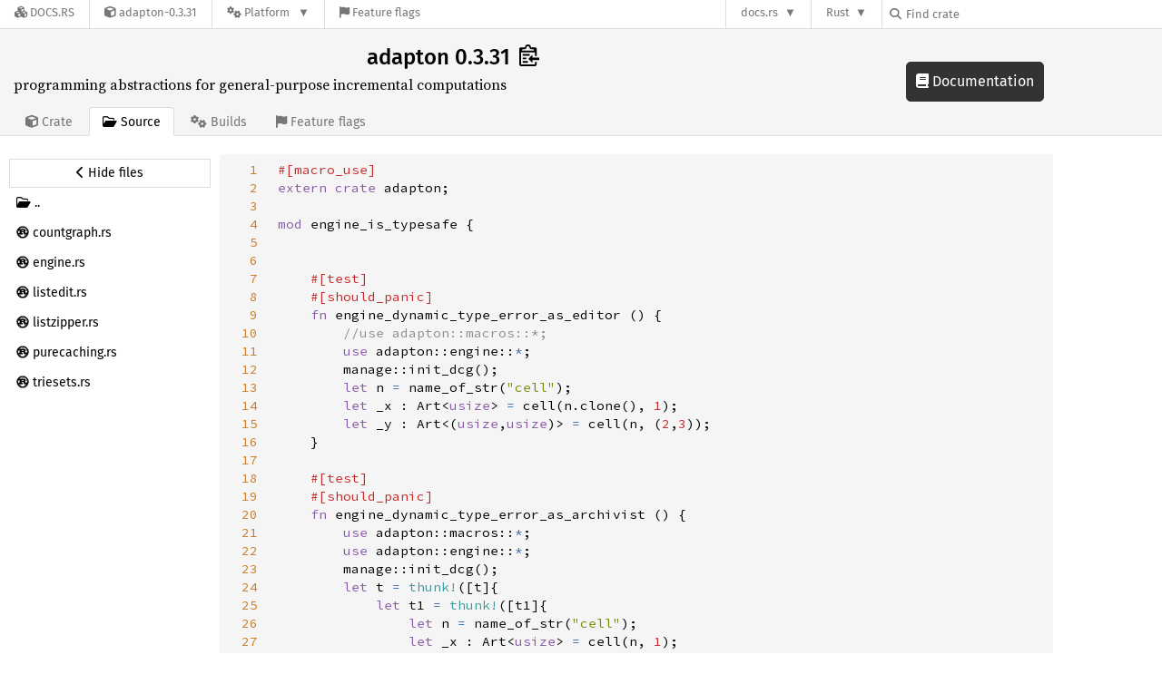

--- FILE ---
content_type: text/html; charset=utf-8
request_url: https://docs.rs/crate/adapton/latest/source/tests/engine.rs
body_size: 12157
content:
<!DOCTYPE html>
<html lang="en">
    <head>
        <meta charset="UTF-8">
        <meta name="viewport" content="width=device-width, initial-scale=1">
        <meta name="generator" content="docs.rs 0.1.0 (70ee01e6 2026-01-16 )"><link rel="stylesheet" href="/-/static/vendored.css?0-1-0-70ee01e6-2026-01-16" media="all" />
        <link rel="stylesheet" href="/-/static/style.css?0-1-0-70ee01e6-2026-01-16" media="all" />
        <link rel="stylesheet" href="/-/static/font-awesome.css?0-1-0-70ee01e6-2026-01-16" media="all" />

        <link rel="search" href="/-/static/opensearch.xml" type="application/opensearchdescription+xml" title="Docs.rs" />

        <title>adapton 0.3.31 - Docs.rs</title><script nonce="3spBTQ5mvR9j/NOslvLI+y99sSG9xnIEKVvBtwSe9Uj4B3VQ">(function() {
    function applyTheme(theme) {
        if (theme) {
            document.documentElement.dataset.docsRsTheme = theme;
        }
    }

    window.addEventListener("storage", ev => {
        if (ev.key === "rustdoc-theme") {
            applyTheme(ev.newValue);
        }
    });

    // see ./storage-change-detection.html for details
    window.addEventListener("message", ev => {
        if (ev.data && ev.data.storage && ev.data.storage.key === "rustdoc-theme") {
            applyTheme(ev.data.storage.value);
        }
    });

    applyTheme(window.localStorage.getItem("rustdoc-theme"));
})();</script><script defer type="text/javascript" nonce="3spBTQ5mvR9j/NOslvLI+y99sSG9xnIEKVvBtwSe9Uj4B3VQ" src="/-/static/menu.js?0-1-0-70ee01e6-2026-01-16"></script>
        <script defer type="text/javascript" nonce="3spBTQ5mvR9j/NOslvLI+y99sSG9xnIEKVvBtwSe9Uj4B3VQ" src="/-/static/index.js?0-1-0-70ee01e6-2026-01-16"></script>
    </head>

    <body class="flex">
<div class="nav-container">
    <div class="container">
        <div class="pure-menu pure-menu-horizontal" role="navigation" aria-label="Main navigation">
            <form action="/releases/search"
                  method="GET"
                  id="nav-search-form"
                  class="landing-search-form-nav  ">

                
                <a href="/" class="pure-menu-heading pure-menu-link docsrs-logo" aria-label="Docs.rs">
                    <span title="Docs.rs"><span class="fa fa-solid fa-cubes " aria-hidden="true"></span></span>
                    <span class="title">Docs.rs</span>
                </a><ul class="pure-menu-list">
    <script id="crate-metadata" type="application/json">
        
        {
            "name": "adapton",
            "version": "0.3.31"
        }
    </script><li class="pure-menu-item">
            <a href="/crate/adapton/latest" class="pure-menu-link crate-name" title="programming abstractions for general-purpose incremental computations">
                <span class="fa fa-solid fa-cube " aria-hidden="true"></span>
                <span class="title">adapton-0.3.31</span>
            </a>
        </li><li class="pure-menu-item pure-menu-has-children">
                <a href="#" class="pure-menu-link" aria-label="Platform">
                    <span class="fa fa-solid fa-gears " aria-hidden="true"></span>
                    <span class="title">Platform</span>
                </a>

                
                <ul class="pure-menu-children" id="platforms" data-url="/crate/adapton/latest/menus/platforms/"><li class="pure-menu-item">
            <a href="/adapton/latest/i686-pc-windows-msvc/adapton/" class="pure-menu-link" data-fragment="retain" rel="">i686-pc-windows-msvc</a>
        </li><li class="pure-menu-item">
            <a href="/adapton/latest/i686-unknown-linux-gnu/adapton/" class="pure-menu-link" data-fragment="retain" rel="">i686-unknown-linux-gnu</a>
        </li><li class="pure-menu-item">
            <a href="/adapton/latest/x86_64-apple-darwin/adapton/" class="pure-menu-link" data-fragment="retain" rel="">x86_64-apple-darwin</a>
        </li><li class="pure-menu-item">
            <a href="/adapton/latest/x86_64-pc-windows-msvc/adapton/" class="pure-menu-link" data-fragment="retain" rel="">x86_64-pc-windows-msvc</a>
        </li><li class="pure-menu-item">
            <a href="/adapton/latest/adapton/" class="pure-menu-link" data-fragment="retain" rel="">x86_64-unknown-linux-gnu</a>
        </li></ul>
            </li><li class="pure-menu-item">
                <a href="/crate/adapton/latest/features" title="Browse available feature flags of adapton-0.3.31" class="pure-menu-link">
                    <span class="fa fa-solid fa-flag " aria-hidden="true"></span>
                    <span class="title">Feature flags</span>
                </a>
            </li>
        
    
</ul><div class="spacer"></div>
                
                

<ul class="pure-menu-list">
                    <li class="pure-menu-item pure-menu-has-children">
                        <a href="#" class="pure-menu-link" aria-label="docs.rs">docs.rs</a>
                        <ul class="pure-menu-children aligned-icons"><li class="pure-menu-item"><a class="pure-menu-link" href="/about"><span class="fa fa-solid fa-circle-info " aria-hidden="true"></span> About docs.rs</a></li><li class="pure-menu-item"><a class="pure-menu-link" href="/about/badges"><span class="fa fa-brands fa-fonticons " aria-hidden="true"></span> Badges</a></li><li class="pure-menu-item"><a class="pure-menu-link" href="/about/builds"><span class="fa fa-solid fa-gears " aria-hidden="true"></span> Builds</a></li><li class="pure-menu-item"><a class="pure-menu-link" href="/about/metadata"><span class="fa fa-solid fa-table " aria-hidden="true"></span> Metadata</a></li><li class="pure-menu-item"><a class="pure-menu-link" href="/about/redirections"><span class="fa fa-solid fa-road " aria-hidden="true"></span> Shorthand URLs</a></li><li class="pure-menu-item"><a class="pure-menu-link" href="/about/download"><span class="fa fa-solid fa-download " aria-hidden="true"></span> Download</a></li><li class="pure-menu-item"><a class="pure-menu-link" href="/about/rustdoc-json"><span class="fa fa-solid fa-file-code " aria-hidden="true"></span> Rustdoc JSON</a></li><li class="pure-menu-item"><a class="pure-menu-link" href="/releases/queue"><span class="fa fa-solid fa-gears " aria-hidden="true"></span> Build queue</a></li><li class="pure-menu-item"><a class="pure-menu-link" href="https://foundation.rust-lang.org/policies/privacy-policy/#docs.rs" target="_blank"><span class="fa fa-solid fa-shield-halved " aria-hidden="true"></span> Privacy policy</a></li>
                        </ul>
                    </li>
                </ul>
                <ul class="pure-menu-list"><li class="pure-menu-item pure-menu-has-children">
                        <a href="#" class="pure-menu-link" aria-label="Rust">Rust</a>
                        <ul class="pure-menu-children">
                            <li class="pure-menu-item"><a class="pure-menu-link" href="https://www.rust-lang.org/" target="_blank">Rust website</a></li>
                            <li class="pure-menu-item"><a class="pure-menu-link" href="https://doc.rust-lang.org/book/" target="_blank">The Book</a></li>

                            <li class="pure-menu-item"><a class="pure-menu-link" href="https://doc.rust-lang.org/std/" target="_blank">Standard Library API Reference</a></li>

                            <li class="pure-menu-item"><a class="pure-menu-link" href="https://doc.rust-lang.org/rust-by-example/" target="_blank">Rust by Example</a></li>

                            <li class="pure-menu-item"><a class="pure-menu-link" href="https://doc.rust-lang.org/cargo/guide/" target="_blank">The Cargo Guide</a></li>

                            <li class="pure-menu-item"><a class="pure-menu-link" href="https://doc.rust-lang.org/nightly/clippy" target="_blank">Clippy Documentation</a></li>
                        </ul>
                    </li>
                </ul>
                
                <div id="search-input-nav">
                    <label for="nav-search">
                        <span class="fa fa-solid fa-magnifying-glass " aria-hidden="true"></span>
                    </label>

                    
                    
                    <input id="nav-search" name="query" type="text" aria-label="Find crate by search query" tabindex="-1"
                        placeholder="Find crate"
                        >
                </div>
            </form>
        </div>
    </div>
</div>
    
    <div class="docsrs-package-container">
        <div class="container">
            <div class="description-container">
                

                
                <h1 id="crate-title">
                    adapton 0.3.31
                    <span id="clipboard" class="svg-clipboard" title="Copy crate name and version information"></span>
                </h1>

                
                <div class="description">programming abstractions for general-purpose incremental computations</div>


                <div class="pure-menu pure-menu-horizontal">
                    <ul class="pure-menu-list">
                        
                        <li class="pure-menu-item"><a href="/crate/adapton/latest"
                                class="pure-menu-link">
                                <span class="fa fa-solid fa-cube " aria-hidden="true"></span>
                                <span class="title"> Crate</span>
                            </a>
                        </li>

                        
                        <li class="pure-menu-item">
                            <a href="/crate/adapton/latest/source/tests/engine.rs"
                                class="pure-menu-link pure-menu-active">
                                <span class="fa fa-regular fa-folder-open " aria-hidden="true"></span>
                                <span class="title"> Source</span>
                            </a>
                        </li>

                        
                        <li class="pure-menu-item">
                            <a href="/crate/adapton/latest/builds"
                                class="pure-menu-link">
                                <span class="fa fa-solid fa-gears " aria-hidden="true"></span>
                                <span class="title"> Builds</span>
                            </a>
                        </li>

                        
                        <li class="pure-menu-item">
                            <a href="/crate/adapton/latest/features"
                               class="pure-menu-link">
                                <span class="fa fa-solid fa-flag " aria-hidden="true"></span>
                                <span class="title">Feature flags</span>
                            </a>
                        </li>
                    </ul>
                </div>
            </div><a href="/adapton/latest/adapton/" class="doc-link">
                    <span class="fa fa-solid fa-book " aria-hidden="true"></span> Documentation
                </a></div>
    </div>

    <div class="container package-page-container small-bottom-pad">
        <div class="pure-g">
            <div id="side-menu" class="pure-u-1 pure-u-sm-7-24 pure-u-md-5-24 source-view">
                <div class="pure-menu package-menu">
                    <ul class="pure-menu-list">
                        
                        
                            <li class="pure-menu-item toggle-source">
                                <button aria-label="Hide source sidebar" title="Hide source sidebar" aria-expanded="true"><span class="left"><span class="fa fa-solid fa-chevron-left " aria-hidden="true"></span></span><span class="right"><span class="fa fa-solid fa-chevron-right " aria-hidden="true"></span></span> <span class="text">Hide files</span></button>
                            </li>
                        
                        <li class="pure-menu-item">
                                <a href="../" class="pure-menu-link"><span class="fa fa-regular fa-folder-open " aria-hidden="true"></span> <span class="text">..</span></a>
                            </li><li class="pure-menu-item">
                                
                                <a href="./countgraph.rs" class="pure-menu-link">
                                    <span class="fa fa-brands fa-rust " aria-hidden="true"></span>

                                    <span class="text">countgraph.rs</span>
                                </a>
                            </li><li class="pure-menu-item">
                                
                                <a href="./engine.rs" class="pure-menu-link">
                                    <span class="fa fa-brands fa-rust " aria-hidden="true"></span>

                                    <span class="text">engine.rs</span>
                                </a>
                            </li><li class="pure-menu-item">
                                
                                <a href="./listedit.rs" class="pure-menu-link">
                                    <span class="fa fa-brands fa-rust " aria-hidden="true"></span>

                                    <span class="text">listedit.rs</span>
                                </a>
                            </li><li class="pure-menu-item">
                                
                                <a href="./listzipper.rs" class="pure-menu-link">
                                    <span class="fa fa-brands fa-rust " aria-hidden="true"></span>

                                    <span class="text">listzipper.rs</span>
                                </a>
                            </li><li class="pure-menu-item">
                                
                                <a href="./purecaching.rs" class="pure-menu-link">
                                    <span class="fa fa-brands fa-rust " aria-hidden="true"></span>

                                    <span class="text">purecaching.rs</span>
                                </a>
                            </li><li class="pure-menu-item">
                                
                                <a href="./triesets.rs" class="pure-menu-link">
                                    <span class="fa fa-brands fa-rust " aria-hidden="true"></span>

                                    <span class="text">triesets.rs</span>
                                </a>
                            </li></ul>
                </div>
            </div>

            
                
                    
                
                <div id="source-code-container" class="pure-u-1 pure-u-sm-17-24 pure-u-md-19-24">
                    <div data-nosnippet class="source-code"><pre id="line-numbers"><code><a href="#1" id="1">1</a>
<a href="#2" id="2">2</a>
<a href="#3" id="3">3</a>
<a href="#4" id="4">4</a>
<a href="#5" id="5">5</a>
<a href="#6" id="6">6</a>
<a href="#7" id="7">7</a>
<a href="#8" id="8">8</a>
<a href="#9" id="9">9</a>
<a href="#10" id="10">10</a>
<a href="#11" id="11">11</a>
<a href="#12" id="12">12</a>
<a href="#13" id="13">13</a>
<a href="#14" id="14">14</a>
<a href="#15" id="15">15</a>
<a href="#16" id="16">16</a>
<a href="#17" id="17">17</a>
<a href="#18" id="18">18</a>
<a href="#19" id="19">19</a>
<a href="#20" id="20">20</a>
<a href="#21" id="21">21</a>
<a href="#22" id="22">22</a>
<a href="#23" id="23">23</a>
<a href="#24" id="24">24</a>
<a href="#25" id="25">25</a>
<a href="#26" id="26">26</a>
<a href="#27" id="27">27</a>
<a href="#28" id="28">28</a>
<a href="#29" id="29">29</a>
<a href="#30" id="30">30</a>
<a href="#31" id="31">31</a>
<a href="#32" id="32">32</a>
<a href="#33" id="33">33</a>
<a href="#34" id="34">34</a>
<a href="#35" id="35">35</a>
<a href="#36" id="36">36</a>
<a href="#37" id="37">37</a>
<a href="#38" id="38">38</a>
<a href="#39" id="39">39</a>
<a href="#40" id="40">40</a>
<a href="#41" id="41">41</a>
<a href="#42" id="42">42</a>
<a href="#43" id="43">43</a>
<a href="#44" id="44">44</a>
<a href="#45" id="45">45</a>
<a href="#46" id="46">46</a>
<a href="#47" id="47">47</a>
<a href="#48" id="48">48</a>
<a href="#49" id="49">49</a>
<a href="#50" id="50">50</a>
<a href="#51" id="51">51</a>
<a href="#52" id="52">52</a>
<a href="#53" id="53">53</a>
<a href="#54" id="54">54</a>
<a href="#55" id="55">55</a>
<a href="#56" id="56">56</a>
<a href="#57" id="57">57</a>
<a href="#58" id="58">58</a>
<a href="#59" id="59">59</a>
<a href="#60" id="60">60</a>
<a href="#61" id="61">61</a>
<a href="#62" id="62">62</a>
<a href="#63" id="63">63</a>
<a href="#64" id="64">64</a>
<a href="#65" id="65">65</a>
<a href="#66" id="66">66</a>
<a href="#67" id="67">67</a>
<a href="#68" id="68">68</a>
<a href="#69" id="69">69</a>
<a href="#70" id="70">70</a>
<a href="#71" id="71">71</a>
<a href="#72" id="72">72</a>
<a href="#73" id="73">73</a>
<a href="#74" id="74">74</a>
<a href="#75" id="75">75</a>
<a href="#76" id="76">76</a>
<a href="#77" id="77">77</a>
<a href="#78" id="78">78</a>
<a href="#79" id="79">79</a>
<a href="#80" id="80">80</a>
<a href="#81" id="81">81</a>
<a href="#82" id="82">82</a>
<a href="#83" id="83">83</a>
<a href="#84" id="84">84</a>
<a href="#85" id="85">85</a>
<a href="#86" id="86">86</a>
<a href="#87" id="87">87</a>
<a href="#88" id="88">88</a>
<a href="#89" id="89">89</a>
<a href="#90" id="90">90</a>
<a href="#91" id="91">91</a>
<a href="#92" id="92">92</a>
<a href="#93" id="93">93</a>
<a href="#94" id="94">94</a>
<a href="#95" id="95">95</a>
<a href="#96" id="96">96</a>
<a href="#97" id="97">97</a>
<a href="#98" id="98">98</a>
<a href="#99" id="99">99</a>
<a href="#100" id="100">100</a>
<a href="#101" id="101">101</a>
<a href="#102" id="102">102</a>
<a href="#103" id="103">103</a>
<a href="#104" id="104">104</a>
<a href="#105" id="105">105</a>
<a href="#106" id="106">106</a>
<a href="#107" id="107">107</a>
<a href="#108" id="108">108</a>
<a href="#109" id="109">109</a>
<a href="#110" id="110">110</a>
<a href="#111" id="111">111</a>
<a href="#112" id="112">112</a>
<a href="#113" id="113">113</a>
<a href="#114" id="114">114</a>
<a href="#115" id="115">115</a>
<a href="#116" id="116">116</a>
<a href="#117" id="117">117</a>
<a href="#118" id="118">118</a>
<a href="#119" id="119">119</a>
<a href="#120" id="120">120</a>
<a href="#121" id="121">121</a>
<a href="#122" id="122">122</a>
<a href="#123" id="123">123</a>
<a href="#124" id="124">124</a>
<a href="#125" id="125">125</a>
<a href="#126" id="126">126</a>
<a href="#127" id="127">127</a>
<a href="#128" id="128">128</a>
<a href="#129" id="129">129</a>
<a href="#130" id="130">130</a>
<a href="#131" id="131">131</a>
<a href="#132" id="132">132</a>
<a href="#133" id="133">133</a>
<a href="#134" id="134">134</a>
<a href="#135" id="135">135</a>
<a href="#136" id="136">136</a>
<a href="#137" id="137">137</a>
<a href="#138" id="138">138</a>
<a href="#139" id="139">139</a>
<a href="#140" id="140">140</a>
<a href="#141" id="141">141</a>
<a href="#142" id="142">142</a>
<a href="#143" id="143">143</a>
<a href="#144" id="144">144</a>
<a href="#145" id="145">145</a>
<a href="#146" id="146">146</a>
<a href="#147" id="147">147</a>
<a href="#148" id="148">148</a>
<a href="#149" id="149">149</a>
<a href="#150" id="150">150</a>
<a href="#151" id="151">151</a>
<a href="#152" id="152">152</a>
<a href="#153" id="153">153</a>
<a href="#154" id="154">154</a>
<a href="#155" id="155">155</a>
<a href="#156" id="156">156</a>
<a href="#157" id="157">157</a>
<a href="#158" id="158">158</a>
<a href="#159" id="159">159</a>
<a href="#160" id="160">160</a>
<a href="#161" id="161">161</a>
<a href="#162" id="162">162</a>
<a href="#163" id="163">163</a>
<a href="#164" id="164">164</a>
<a href="#165" id="165">165</a>
<a href="#166" id="166">166</a>
<a href="#167" id="167">167</a>
<a href="#168" id="168">168</a>
<a href="#169" id="169">169</a>
<a href="#170" id="170">170</a>
<a href="#171" id="171">171</a>
<a href="#172" id="172">172</a>
<a href="#173" id="173">173</a>
<a href="#174" id="174">174</a>
<a href="#175" id="175">175</a>
<a href="#176" id="176">176</a>
<a href="#177" id="177">177</a>
<a href="#178" id="178">178</a>
<a href="#179" id="179">179</a>
<a href="#180" id="180">180</a>
<a href="#181" id="181">181</a>
<a href="#182" id="182">182</a>
<a href="#183" id="183">183</a>
<a href="#184" id="184">184</a>
<a href="#185" id="185">185</a>
<a href="#186" id="186">186</a>
<a href="#187" id="187">187</a>
</code></pre></div>
                    <div id="source-code" class="source-code"><pre><code><span class="syntax-source syntax-rust"><span class="syntax-meta syntax-annotation syntax-rust"><span class="syntax-punctuation syntax-definition syntax-annotation syntax-rust">#</span><span class="syntax-punctuation syntax-section syntax-group syntax-begin syntax-rust">[</span><span class="syntax-variable syntax-annotation syntax-rust">macro_use</span><span class="syntax-punctuation syntax-section syntax-group syntax-end syntax-rust">]</span></span>
<span class="syntax-keyword syntax-other syntax-rust">extern</span> <span class="syntax-keyword syntax-other syntax-rust">crate</span> adapton<span class="syntax-punctuation syntax-terminator syntax-rust">;</span>

<span class="syntax-meta syntax-module syntax-rust"><span class="syntax-storage syntax-type syntax-module syntax-rust">mod</span> <span class="syntax-entity syntax-name syntax-module syntax-rust">engine_is_typesafe</span> <span class="syntax-meta syntax-block syntax-rust"><span class="syntax-punctuation syntax-section syntax-block syntax-begin syntax-rust">{</span>


    <span class="syntax-meta syntax-annotation syntax-rust"><span class="syntax-punctuation syntax-definition syntax-annotation syntax-rust">#</span><span class="syntax-punctuation syntax-section syntax-group syntax-begin syntax-rust">[</span><span class="syntax-variable syntax-annotation syntax-rust">test</span><span class="syntax-punctuation syntax-section syntax-group syntax-end syntax-rust">]</span></span>
    <span class="syntax-meta syntax-annotation syntax-rust"><span class="syntax-punctuation syntax-definition syntax-annotation syntax-rust">#</span><span class="syntax-punctuation syntax-section syntax-group syntax-begin syntax-rust">[</span><span class="syntax-variable syntax-annotation syntax-rust">should_panic</span><span class="syntax-punctuation syntax-section syntax-group syntax-end syntax-rust">]</span></span>
    <span class="syntax-meta syntax-function syntax-rust"><span class="syntax-meta syntax-function syntax-rust"><span class="syntax-storage syntax-type syntax-function syntax-rust">fn</span> </span><span class="syntax-entity syntax-name syntax-function syntax-rust">engine_dynamic_type_error_as_editor</span></span> <span class="syntax-meta syntax-function syntax-rust"><span class="syntax-meta syntax-function syntax-parameters syntax-rust"><span class="syntax-punctuation syntax-section syntax-parameters syntax-begin syntax-rust">(</span></span><span class="syntax-meta syntax-function syntax-rust"><span class="syntax-meta syntax-function syntax-parameters syntax-rust"><span class="syntax-punctuation syntax-section syntax-parameters syntax-end syntax-rust">)</span></span></span></span><span class="syntax-meta syntax-function syntax-rust"> </span><span class="syntax-meta syntax-function syntax-rust"><span class="syntax-meta syntax-block syntax-rust"><span class="syntax-punctuation syntax-section syntax-block syntax-begin syntax-rust">{</span>
        <span class="syntax-comment syntax-line syntax-double-slash syntax-rust"><span class="syntax-punctuation syntax-definition syntax-comment syntax-rust">//</span>use adapton::macros::*;
</span>        <span class="syntax-keyword syntax-other syntax-rust">use</span> <span class="syntax-meta syntax-path syntax-rust">adapton<span class="syntax-punctuation syntax-accessor syntax-rust">::</span></span><span class="syntax-meta syntax-path syntax-rust">engine<span class="syntax-punctuation syntax-accessor syntax-rust">::</span></span><span class="syntax-keyword syntax-operator syntax-arithmetic syntax-rust">*</span><span class="syntax-punctuation syntax-terminator syntax-rust">;</span>
        <span class="syntax-meta syntax-path syntax-rust">manage<span class="syntax-punctuation syntax-accessor syntax-rust">::</span></span>init_dcg<span class="syntax-meta syntax-group syntax-rust"><span class="syntax-punctuation syntax-section syntax-group syntax-begin syntax-rust">(</span></span><span class="syntax-meta syntax-group syntax-rust"><span class="syntax-punctuation syntax-section syntax-group syntax-end syntax-rust">)</span></span><span class="syntax-punctuation syntax-terminator syntax-rust">;</span>
        <span class="syntax-storage syntax-type syntax-rust">let</span> n <span class="syntax-keyword syntax-operator syntax-assignment syntax-rust">=</span> <span class="syntax-support syntax-function syntax-rust">name_of_str</span><span class="syntax-meta syntax-group syntax-rust"><span class="syntax-punctuation syntax-section syntax-group syntax-begin syntax-rust">(</span><span class="syntax-string syntax-quoted syntax-double syntax-rust"><span class="syntax-punctuation syntax-definition syntax-string syntax-begin syntax-rust">&quot;</span>cell<span class="syntax-punctuation syntax-definition syntax-string syntax-end syntax-rust">&quot;</span></span></span><span class="syntax-meta syntax-group syntax-rust"><span class="syntax-punctuation syntax-section syntax-group syntax-end syntax-rust">)</span></span><span class="syntax-punctuation syntax-terminator syntax-rust">;</span>
        <span class="syntax-storage syntax-type syntax-rust">let</span> _x <span class="syntax-punctuation syntax-separator syntax-rust">:</span> <span class="syntax-meta syntax-generic syntax-rust">Art<span class="syntax-punctuation syntax-definition syntax-generic syntax-begin syntax-rust">&lt;</span><span class="syntax-storage syntax-type syntax-rust">usize</span><span class="syntax-punctuation syntax-definition syntax-generic syntax-end syntax-rust">&gt;</span></span> <span class="syntax-keyword syntax-operator syntax-assignment syntax-rust">=</span> <span class="syntax-support syntax-function syntax-rust">cell</span><span class="syntax-meta syntax-group syntax-rust"><span class="syntax-punctuation syntax-section syntax-group syntax-begin syntax-rust">(</span>n<span class="syntax-punctuation syntax-accessor syntax-dot syntax-rust">.</span><span class="syntax-support syntax-function syntax-rust">clone</span><span class="syntax-meta syntax-group syntax-rust"><span class="syntax-punctuation syntax-section syntax-group syntax-begin syntax-rust">(</span></span><span class="syntax-meta syntax-group syntax-rust"><span class="syntax-punctuation syntax-section syntax-group syntax-end syntax-rust">)</span></span><span class="syntax-punctuation syntax-separator syntax-rust">,</span> <span class="syntax-constant syntax-numeric syntax-integer syntax-decimal syntax-rust">1</span></span><span class="syntax-meta syntax-group syntax-rust"><span class="syntax-punctuation syntax-section syntax-group syntax-end syntax-rust">)</span></span><span class="syntax-punctuation syntax-terminator syntax-rust">;</span>
        <span class="syntax-storage syntax-type syntax-rust">let</span> _y <span class="syntax-punctuation syntax-separator syntax-rust">:</span> <span class="syntax-meta syntax-generic syntax-rust">Art<span class="syntax-punctuation syntax-definition syntax-generic syntax-begin syntax-rust">&lt;</span><span class="syntax-punctuation syntax-section syntax-group syntax-begin syntax-rust">(</span><span class="syntax-storage syntax-type syntax-rust">usize</span>,<span class="syntax-storage syntax-type syntax-rust">usize</span><span class="syntax-punctuation syntax-section syntax-group syntax-end syntax-rust">)</span><span class="syntax-punctuation syntax-definition syntax-generic syntax-end syntax-rust">&gt;</span></span> <span class="syntax-keyword syntax-operator syntax-assignment syntax-rust">=</span> <span class="syntax-support syntax-function syntax-rust">cell</span><span class="syntax-meta syntax-group syntax-rust"><span class="syntax-punctuation syntax-section syntax-group syntax-begin syntax-rust">(</span>n<span class="syntax-punctuation syntax-separator syntax-rust">,</span> <span class="syntax-meta syntax-group syntax-rust"><span class="syntax-punctuation syntax-section syntax-group syntax-begin syntax-rust">(</span><span class="syntax-constant syntax-numeric syntax-integer syntax-decimal syntax-rust">2</span><span class="syntax-punctuation syntax-separator syntax-rust">,</span><span class="syntax-constant syntax-numeric syntax-integer syntax-decimal syntax-rust">3</span></span><span class="syntax-meta syntax-group syntax-rust"><span class="syntax-punctuation syntax-section syntax-group syntax-end syntax-rust">)</span></span></span><span class="syntax-meta syntax-group syntax-rust"><span class="syntax-punctuation syntax-section syntax-group syntax-end syntax-rust">)</span></span><span class="syntax-punctuation syntax-terminator syntax-rust">;</span>
    </span><span class="syntax-meta syntax-block syntax-rust"><span class="syntax-punctuation syntax-section syntax-block syntax-end syntax-rust">}</span></span></span>

    <span class="syntax-meta syntax-annotation syntax-rust"><span class="syntax-punctuation syntax-definition syntax-annotation syntax-rust">#</span><span class="syntax-punctuation syntax-section syntax-group syntax-begin syntax-rust">[</span><span class="syntax-variable syntax-annotation syntax-rust">test</span><span class="syntax-punctuation syntax-section syntax-group syntax-end syntax-rust">]</span></span>
    <span class="syntax-meta syntax-annotation syntax-rust"><span class="syntax-punctuation syntax-definition syntax-annotation syntax-rust">#</span><span class="syntax-punctuation syntax-section syntax-group syntax-begin syntax-rust">[</span><span class="syntax-variable syntax-annotation syntax-rust">should_panic</span><span class="syntax-punctuation syntax-section syntax-group syntax-end syntax-rust">]</span></span>
    <span class="syntax-meta syntax-function syntax-rust"><span class="syntax-meta syntax-function syntax-rust"><span class="syntax-storage syntax-type syntax-function syntax-rust">fn</span> </span><span class="syntax-entity syntax-name syntax-function syntax-rust">engine_dynamic_type_error_as_archivist</span></span> <span class="syntax-meta syntax-function syntax-rust"><span class="syntax-meta syntax-function syntax-parameters syntax-rust"><span class="syntax-punctuation syntax-section syntax-parameters syntax-begin syntax-rust">(</span></span><span class="syntax-meta syntax-function syntax-rust"><span class="syntax-meta syntax-function syntax-parameters syntax-rust"><span class="syntax-punctuation syntax-section syntax-parameters syntax-end syntax-rust">)</span></span></span></span><span class="syntax-meta syntax-function syntax-rust"> </span><span class="syntax-meta syntax-function syntax-rust"><span class="syntax-meta syntax-block syntax-rust"><span class="syntax-punctuation syntax-section syntax-block syntax-begin syntax-rust">{</span>
        <span class="syntax-keyword syntax-other syntax-rust">use</span> <span class="syntax-meta syntax-path syntax-rust">adapton<span class="syntax-punctuation syntax-accessor syntax-rust">::</span></span><span class="syntax-meta syntax-path syntax-rust">macros<span class="syntax-punctuation syntax-accessor syntax-rust">::</span></span><span class="syntax-keyword syntax-operator syntax-arithmetic syntax-rust">*</span><span class="syntax-punctuation syntax-terminator syntax-rust">;</span>
        <span class="syntax-keyword syntax-other syntax-rust">use</span> <span class="syntax-meta syntax-path syntax-rust">adapton<span class="syntax-punctuation syntax-accessor syntax-rust">::</span></span><span class="syntax-meta syntax-path syntax-rust">engine<span class="syntax-punctuation syntax-accessor syntax-rust">::</span></span><span class="syntax-keyword syntax-operator syntax-arithmetic syntax-rust">*</span><span class="syntax-punctuation syntax-terminator syntax-rust">;</span>
        <span class="syntax-meta syntax-path syntax-rust">manage<span class="syntax-punctuation syntax-accessor syntax-rust">::</span></span>init_dcg<span class="syntax-meta syntax-group syntax-rust"><span class="syntax-punctuation syntax-section syntax-group syntax-begin syntax-rust">(</span></span><span class="syntax-meta syntax-group syntax-rust"><span class="syntax-punctuation syntax-section syntax-group syntax-end syntax-rust">)</span></span><span class="syntax-punctuation syntax-terminator syntax-rust">;</span>
        <span class="syntax-storage syntax-type syntax-rust">let</span> t <span class="syntax-keyword syntax-operator syntax-assignment syntax-rust">=</span> <span class="syntax-support syntax-macro syntax-rust">thunk!</span><span class="syntax-meta syntax-group syntax-rust"><span class="syntax-punctuation syntax-section syntax-group syntax-begin syntax-rust">(</span><span class="syntax-meta syntax-group syntax-rust"><span class="syntax-punctuation syntax-section syntax-group syntax-begin syntax-rust">[</span>t<span class="syntax-punctuation syntax-section syntax-group syntax-end syntax-rust">]</span></span><span class="syntax-meta syntax-block syntax-rust"><span class="syntax-punctuation syntax-section syntax-block syntax-begin syntax-rust">{</span>
            <span class="syntax-storage syntax-type syntax-rust">let</span> t1 <span class="syntax-keyword syntax-operator syntax-assignment syntax-rust">=</span> <span class="syntax-support syntax-macro syntax-rust">thunk!</span><span class="syntax-meta syntax-group syntax-rust"><span class="syntax-punctuation syntax-section syntax-group syntax-begin syntax-rust">(</span><span class="syntax-meta syntax-group syntax-rust"><span class="syntax-punctuation syntax-section syntax-group syntax-begin syntax-rust">[</span>t1<span class="syntax-punctuation syntax-section syntax-group syntax-end syntax-rust">]</span></span><span class="syntax-meta syntax-block syntax-rust"><span class="syntax-punctuation syntax-section syntax-block syntax-begin syntax-rust">{</span>
                <span class="syntax-storage syntax-type syntax-rust">let</span> n <span class="syntax-keyword syntax-operator syntax-assignment syntax-rust">=</span> <span class="syntax-support syntax-function syntax-rust">name_of_str</span><span class="syntax-meta syntax-group syntax-rust"><span class="syntax-punctuation syntax-section syntax-group syntax-begin syntax-rust">(</span><span class="syntax-string syntax-quoted syntax-double syntax-rust"><span class="syntax-punctuation syntax-definition syntax-string syntax-begin syntax-rust">&quot;</span>cell<span class="syntax-punctuation syntax-definition syntax-string syntax-end syntax-rust">&quot;</span></span></span><span class="syntax-meta syntax-group syntax-rust"><span class="syntax-punctuation syntax-section syntax-group syntax-end syntax-rust">)</span></span><span class="syntax-punctuation syntax-terminator syntax-rust">;</span>
                <span class="syntax-storage syntax-type syntax-rust">let</span> _x <span class="syntax-punctuation syntax-separator syntax-rust">:</span> <span class="syntax-meta syntax-generic syntax-rust">Art<span class="syntax-punctuation syntax-definition syntax-generic syntax-begin syntax-rust">&lt;</span><span class="syntax-storage syntax-type syntax-rust">usize</span><span class="syntax-punctuation syntax-definition syntax-generic syntax-end syntax-rust">&gt;</span></span> <span class="syntax-keyword syntax-operator syntax-assignment syntax-rust">=</span> <span class="syntax-support syntax-function syntax-rust">cell</span><span class="syntax-meta syntax-group syntax-rust"><span class="syntax-punctuation syntax-section syntax-group syntax-begin syntax-rust">(</span>n<span class="syntax-punctuation syntax-separator syntax-rust">,</span> <span class="syntax-constant syntax-numeric syntax-integer syntax-decimal syntax-rust">1</span></span><span class="syntax-meta syntax-group syntax-rust"><span class="syntax-punctuation syntax-section syntax-group syntax-end syntax-rust">)</span></span><span class="syntax-punctuation syntax-terminator syntax-rust">;</span>
            </span><span class="syntax-meta syntax-block syntax-rust"><span class="syntax-punctuation syntax-section syntax-block syntax-end syntax-rust">}</span></span></span><span class="syntax-meta syntax-group syntax-rust"><span class="syntax-punctuation syntax-section syntax-group syntax-end syntax-rust">)</span></span><span class="syntax-punctuation syntax-terminator syntax-rust">;</span>
            <span class="syntax-storage syntax-type syntax-rust">let</span> t2 <span class="syntax-keyword syntax-operator syntax-assignment syntax-rust">=</span> <span class="syntax-support syntax-macro syntax-rust">thunk!</span><span class="syntax-meta syntax-group syntax-rust"><span class="syntax-punctuation syntax-section syntax-group syntax-begin syntax-rust">(</span><span class="syntax-meta syntax-group syntax-rust"><span class="syntax-punctuation syntax-section syntax-group syntax-begin syntax-rust">[</span>t2<span class="syntax-punctuation syntax-section syntax-group syntax-end syntax-rust">]</span></span><span class="syntax-meta syntax-block syntax-rust"><span class="syntax-punctuation syntax-section syntax-block syntax-begin syntax-rust">{</span>
                <span class="syntax-storage syntax-type syntax-rust">let</span> n <span class="syntax-keyword syntax-operator syntax-assignment syntax-rust">=</span> <span class="syntax-support syntax-function syntax-rust">name_of_str</span><span class="syntax-meta syntax-group syntax-rust"><span class="syntax-punctuation syntax-section syntax-group syntax-begin syntax-rust">(</span><span class="syntax-string syntax-quoted syntax-double syntax-rust"><span class="syntax-punctuation syntax-definition syntax-string syntax-begin syntax-rust">&quot;</span>cell<span class="syntax-punctuation syntax-definition syntax-string syntax-end syntax-rust">&quot;</span></span></span><span class="syntax-meta syntax-group syntax-rust"><span class="syntax-punctuation syntax-section syntax-group syntax-end syntax-rust">)</span></span><span class="syntax-punctuation syntax-terminator syntax-rust">;</span>
                <span class="syntax-storage syntax-type syntax-rust">let</span> _y <span class="syntax-punctuation syntax-separator syntax-rust">:</span> <span class="syntax-meta syntax-generic syntax-rust">Art<span class="syntax-punctuation syntax-definition syntax-generic syntax-begin syntax-rust">&lt;</span><span class="syntax-punctuation syntax-section syntax-group syntax-begin syntax-rust">(</span><span class="syntax-storage syntax-type syntax-rust">usize</span>,<span class="syntax-storage syntax-type syntax-rust">usize</span><span class="syntax-punctuation syntax-section syntax-group syntax-end syntax-rust">)</span><span class="syntax-punctuation syntax-definition syntax-generic syntax-end syntax-rust">&gt;</span></span> <span class="syntax-keyword syntax-operator syntax-assignment syntax-rust">=</span> <span class="syntax-support syntax-function syntax-rust">cell</span><span class="syntax-meta syntax-group syntax-rust"><span class="syntax-punctuation syntax-section syntax-group syntax-begin syntax-rust">(</span>n<span class="syntax-punctuation syntax-separator syntax-rust">,</span> <span class="syntax-meta syntax-group syntax-rust"><span class="syntax-punctuation syntax-section syntax-group syntax-begin syntax-rust">(</span><span class="syntax-constant syntax-numeric syntax-integer syntax-decimal syntax-rust">2</span><span class="syntax-punctuation syntax-separator syntax-rust">,</span><span class="syntax-constant syntax-numeric syntax-integer syntax-decimal syntax-rust">3</span></span><span class="syntax-meta syntax-group syntax-rust"><span class="syntax-punctuation syntax-section syntax-group syntax-end syntax-rust">)</span></span></span><span class="syntax-meta syntax-group syntax-rust"><span class="syntax-punctuation syntax-section syntax-group syntax-end syntax-rust">)</span></span><span class="syntax-punctuation syntax-terminator syntax-rust">;</span>
            </span><span class="syntax-meta syntax-block syntax-rust"><span class="syntax-punctuation syntax-section syntax-block syntax-end syntax-rust">}</span></span></span><span class="syntax-meta syntax-group syntax-rust"><span class="syntax-punctuation syntax-section syntax-group syntax-end syntax-rust">)</span></span><span class="syntax-punctuation syntax-terminator syntax-rust">;</span>
            <span class="syntax-support syntax-macro syntax-rust">get!</span><span class="syntax-meta syntax-group syntax-rust"><span class="syntax-punctuation syntax-section syntax-group syntax-begin syntax-rust">(</span>t1</span><span class="syntax-meta syntax-group syntax-rust"><span class="syntax-punctuation syntax-section syntax-group syntax-end syntax-rust">)</span></span><span class="syntax-punctuation syntax-terminator syntax-rust">;</span>
            <span class="syntax-support syntax-macro syntax-rust">get!</span><span class="syntax-meta syntax-group syntax-rust"><span class="syntax-punctuation syntax-section syntax-group syntax-begin syntax-rust">(</span>t2</span><span class="syntax-meta syntax-group syntax-rust"><span class="syntax-punctuation syntax-section syntax-group syntax-end syntax-rust">)</span></span><span class="syntax-punctuation syntax-terminator syntax-rust">;</span>
        </span><span class="syntax-meta syntax-block syntax-rust"><span class="syntax-punctuation syntax-section syntax-block syntax-end syntax-rust">}</span></span></span><span class="syntax-meta syntax-group syntax-rust"><span class="syntax-punctuation syntax-section syntax-group syntax-end syntax-rust">)</span></span><span class="syntax-punctuation syntax-terminator syntax-rust">;</span>
        <span class="syntax-storage syntax-type syntax-rust">let</span> <span class="syntax-keyword syntax-operator syntax-rust">_</span> <span class="syntax-keyword syntax-operator syntax-assignment syntax-rust">=</span> <span class="syntax-support syntax-macro syntax-rust">get!</span><span class="syntax-meta syntax-group syntax-rust"><span class="syntax-punctuation syntax-section syntax-group syntax-begin syntax-rust">(</span>t</span><span class="syntax-meta syntax-group syntax-rust"><span class="syntax-punctuation syntax-section syntax-group syntax-end syntax-rust">)</span></span><span class="syntax-punctuation syntax-terminator syntax-rust">;</span>
    </span><span class="syntax-meta syntax-block syntax-rust"><span class="syntax-punctuation syntax-section syntax-block syntax-end syntax-rust">}</span></span></span>
</span><span class="syntax-meta syntax-block syntax-rust"><span class="syntax-punctuation syntax-section syntax-block syntax-end syntax-rust">}</span></span></span>

<span class="syntax-meta syntax-module syntax-rust"><span class="syntax-storage syntax-type syntax-module syntax-rust">mod</span> <span class="syntax-entity syntax-name syntax-module syntax-rust">engine_is_from_scratch_consistent</span> <span class="syntax-meta syntax-block syntax-rust"><span class="syntax-punctuation syntax-section syntax-block syntax-begin syntax-rust">{</span>
    <span class="syntax-comment syntax-line syntax-documentation syntax-rust"><span class="syntax-punctuation syntax-definition syntax-comment syntax-rust">//!</span> This module tests that change propagation is from-scratch consistent
</span>
    <span class="syntax-comment syntax-line syntax-documentation syntax-rust"><span class="syntax-punctuation syntax-definition syntax-comment syntax-rust">///</span> Compare to this sound behavior to the unsound behavior from
</span>    <span class="syntax-comment syntax-line syntax-documentation syntax-rust"><span class="syntax-punctuation syntax-definition syntax-comment syntax-rust">///</span> JaneStreet &#39;Incremental&#39; libary.  In particular, Yit&#39;s gist
</span>    <span class="syntax-comment syntax-line syntax-documentation syntax-rust"><span class="syntax-punctuation syntax-definition syntax-comment syntax-rust">///</span> shows the problematic change propagation behavior for a
</span>    <span class="syntax-comment syntax-line syntax-documentation syntax-rust"><span class="syntax-punctuation syntax-definition syntax-comment syntax-rust">///</span> similar example program (dividing by zero when it should not):
</span>    <span class="syntax-comment syntax-line syntax-documentation syntax-rust"><span class="syntax-punctuation syntax-definition syntax-comment syntax-rust">///</span> https://gist.github.com/khooyp/98abc0e64dc296deaa48
</span>
    <span class="syntax-meta syntax-annotation syntax-rust"><span class="syntax-punctuation syntax-definition syntax-annotation syntax-rust">#</span><span class="syntax-punctuation syntax-section syntax-group syntax-begin syntax-rust">[</span><span class="syntax-variable syntax-annotation syntax-rust">test</span><span class="syntax-punctuation syntax-section syntax-group syntax-end syntax-rust">]</span></span>
    <span class="syntax-meta syntax-function syntax-rust"><span class="syntax-meta syntax-function syntax-rust"><span class="syntax-storage syntax-type syntax-function syntax-rust">fn</span> </span><span class="syntax-entity syntax-name syntax-function syntax-rust">avoid_divide_by_zero</span></span> <span class="syntax-meta syntax-function syntax-rust"><span class="syntax-meta syntax-function syntax-parameters syntax-rust"><span class="syntax-punctuation syntax-section syntax-parameters syntax-begin syntax-rust">(</span></span><span class="syntax-meta syntax-function syntax-rust"><span class="syntax-meta syntax-function syntax-parameters syntax-rust"><span class="syntax-punctuation syntax-section syntax-parameters syntax-end syntax-rust">)</span></span></span></span><span class="syntax-meta syntax-function syntax-rust"> </span><span class="syntax-meta syntax-function syntax-rust"><span class="syntax-meta syntax-block syntax-rust"><span class="syntax-punctuation syntax-section syntax-block syntax-begin syntax-rust">{</span>
        <span class="syntax-keyword syntax-other syntax-rust">use</span> <span class="syntax-meta syntax-path syntax-rust">adapton<span class="syntax-punctuation syntax-accessor syntax-rust">::</span></span><span class="syntax-meta syntax-path syntax-rust">macros<span class="syntax-punctuation syntax-accessor syntax-rust">::</span></span><span class="syntax-keyword syntax-operator syntax-arithmetic syntax-rust">*</span><span class="syntax-punctuation syntax-terminator syntax-rust">;</span>
        <span class="syntax-keyword syntax-other syntax-rust">use</span> <span class="syntax-meta syntax-path syntax-rust">adapton<span class="syntax-punctuation syntax-accessor syntax-rust">::</span></span><span class="syntax-meta syntax-path syntax-rust">engine<span class="syntax-punctuation syntax-accessor syntax-rust">::</span></span><span class="syntax-keyword syntax-operator syntax-arithmetic syntax-rust">*</span><span class="syntax-punctuation syntax-terminator syntax-rust">;</span>
        <span class="syntax-meta syntax-path syntax-rust">manage<span class="syntax-punctuation syntax-accessor syntax-rust">::</span></span>init_dcg<span class="syntax-meta syntax-group syntax-rust"><span class="syntax-punctuation syntax-section syntax-group syntax-begin syntax-rust">(</span></span><span class="syntax-meta syntax-group syntax-rust"><span class="syntax-punctuation syntax-section syntax-group syntax-end syntax-rust">)</span></span><span class="syntax-punctuation syntax-terminator syntax-rust">;</span>

        <span class="syntax-comment syntax-line syntax-double-slash syntax-rust"><span class="syntax-punctuation syntax-definition syntax-comment syntax-rust">//</span> Construct two mutable inputs, `num` and `den`, a
</span>        <span class="syntax-comment syntax-line syntax-double-slash syntax-rust"><span class="syntax-punctuation syntax-definition syntax-comment syntax-rust">//</span> computation `div` that divides the numerator in `num` by
</span>        <span class="syntax-comment syntax-line syntax-double-slash syntax-rust"><span class="syntax-punctuation syntax-definition syntax-comment syntax-rust">//</span> the denominator in `den`, and a thunk `check` that first
</span>        <span class="syntax-comment syntax-line syntax-double-slash syntax-rust"><span class="syntax-punctuation syntax-definition syntax-comment syntax-rust">//</span> checks whether the denominator is zero (returning None if
</span>        <span class="syntax-comment syntax-line syntax-double-slash syntax-rust"><span class="syntax-punctuation syntax-definition syntax-comment syntax-rust">//</span> so) and if non-zero, returns the value of the division.
</span>       
        <span class="syntax-storage syntax-type syntax-rust">let</span> num  <span class="syntax-keyword syntax-operator syntax-assignment syntax-rust">=</span> <span class="syntax-support syntax-macro syntax-rust">cell!</span><span class="syntax-meta syntax-group syntax-rust"><span class="syntax-punctuation syntax-section syntax-group syntax-begin syntax-rust">(</span><span class="syntax-constant syntax-numeric syntax-integer syntax-decimal syntax-rust">42</span></span><span class="syntax-meta syntax-group syntax-rust"><span class="syntax-punctuation syntax-section syntax-group syntax-end syntax-rust">)</span></span><span class="syntax-punctuation syntax-terminator syntax-rust">;</span>
        <span class="syntax-storage syntax-type syntax-rust">let</span> den  <span class="syntax-keyword syntax-operator syntax-assignment syntax-rust">=</span> <span class="syntax-support syntax-macro syntax-rust">cell!</span><span class="syntax-meta syntax-group syntax-rust"><span class="syntax-punctuation syntax-section syntax-group syntax-begin syntax-rust">(</span><span class="syntax-constant syntax-numeric syntax-integer syntax-decimal syntax-rust">2</span></span><span class="syntax-meta syntax-group syntax-rust"><span class="syntax-punctuation syntax-section syntax-group syntax-end syntax-rust">)</span></span><span class="syntax-punctuation syntax-terminator syntax-rust">;</span>
        
        <span class="syntax-comment syntax-line syntax-double-slash syntax-rust"><span class="syntax-punctuation syntax-definition syntax-comment syntax-rust">//</span> In Rust, cloning is explicit:
</span>        <span class="syntax-storage syntax-type syntax-rust">let</span> den2 <span class="syntax-keyword syntax-operator syntax-assignment syntax-rust">=</span> den<span class="syntax-punctuation syntax-accessor syntax-dot syntax-rust">.</span><span class="syntax-support syntax-function syntax-rust">clone</span><span class="syntax-meta syntax-group syntax-rust"><span class="syntax-punctuation syntax-section syntax-group syntax-begin syntax-rust">(</span></span><span class="syntax-meta syntax-group syntax-rust"><span class="syntax-punctuation syntax-section syntax-group syntax-end syntax-rust">)</span></span><span class="syntax-punctuation syntax-terminator syntax-rust">;</span> <span class="syntax-comment syntax-line syntax-double-slash syntax-rust"><span class="syntax-punctuation syntax-definition syntax-comment syntax-rust">//</span> here, we clone the _global reference_ to the cell.
</span>        <span class="syntax-storage syntax-type syntax-rust">let</span> den3 <span class="syntax-keyword syntax-operator syntax-assignment syntax-rust">=</span> den<span class="syntax-punctuation syntax-accessor syntax-dot syntax-rust">.</span><span class="syntax-support syntax-function syntax-rust">clone</span><span class="syntax-meta syntax-group syntax-rust"><span class="syntax-punctuation syntax-section syntax-group syntax-begin syntax-rust">(</span></span><span class="syntax-meta syntax-group syntax-rust"><span class="syntax-punctuation syntax-section syntax-group syntax-end syntax-rust">)</span></span><span class="syntax-punctuation syntax-terminator syntax-rust">;</span> <span class="syntax-comment syntax-line syntax-double-slash syntax-rust"><span class="syntax-punctuation syntax-definition syntax-comment syntax-rust">//</span> here, we clone the _global reference_ to the cell, again.
</span>
        <span class="syntax-storage syntax-type syntax-rust">let</span> div   <span class="syntax-keyword syntax-operator syntax-assignment syntax-rust">=</span> <span class="syntax-support syntax-macro syntax-rust">thunk!</span><span class="syntax-meta syntax-group syntax-rust"><span class="syntax-punctuation syntax-section syntax-group syntax-begin syntax-rust">[</span> <span class="syntax-support syntax-macro syntax-rust">get!</span><span class="syntax-meta syntax-group syntax-rust"><span class="syntax-punctuation syntax-section syntax-group syntax-begin syntax-rust">(</span>num</span><span class="syntax-meta syntax-group syntax-rust"><span class="syntax-punctuation syntax-section syntax-group syntax-end syntax-rust">)</span></span> <span class="syntax-keyword syntax-operator syntax-arithmetic syntax-rust">/</span> <span class="syntax-support syntax-macro syntax-rust">get!</span><span class="syntax-meta syntax-group syntax-rust"><span class="syntax-punctuation syntax-section syntax-group syntax-begin syntax-rust">(</span>den</span><span class="syntax-meta syntax-group syntax-rust"><span class="syntax-punctuation syntax-section syntax-group syntax-end syntax-rust">)</span></span> <span class="syntax-punctuation syntax-section syntax-group syntax-end syntax-rust">]</span></span><span class="syntax-punctuation syntax-terminator syntax-rust">;</span>
        <span class="syntax-storage syntax-type syntax-rust">let</span> check <span class="syntax-keyword syntax-operator syntax-assignment syntax-rust">=</span> <span class="syntax-support syntax-macro syntax-rust">thunk!</span><span class="syntax-meta syntax-group syntax-rust"><span class="syntax-punctuation syntax-section syntax-group syntax-begin syntax-rust">[</span> <span class="syntax-keyword syntax-control syntax-rust">if</span> <span class="syntax-support syntax-macro syntax-rust">get!</span><span class="syntax-meta syntax-group syntax-rust"><span class="syntax-punctuation syntax-section syntax-group syntax-begin syntax-rust">(</span>den2</span><span class="syntax-meta syntax-group syntax-rust"><span class="syntax-punctuation syntax-section syntax-group syntax-end syntax-rust">)</span></span> <span class="syntax-keyword syntax-operator syntax-comparison syntax-rust">==</span> <span class="syntax-constant syntax-numeric syntax-integer syntax-decimal syntax-rust">0</span> <span class="syntax-meta syntax-block syntax-rust"><span class="syntax-punctuation syntax-section syntax-block syntax-begin syntax-rust">{</span> <span class="syntax-support syntax-type syntax-rust">None</span> </span><span class="syntax-meta syntax-block syntax-rust"><span class="syntax-punctuation syntax-section syntax-block syntax-end syntax-rust">}</span></span> <span class="syntax-keyword syntax-control syntax-rust">else</span> <span class="syntax-meta syntax-block syntax-rust"><span class="syntax-punctuation syntax-section syntax-block syntax-begin syntax-rust">{</span> <span class="syntax-support syntax-type syntax-rust">Some</span><span class="syntax-meta syntax-group syntax-rust"><span class="syntax-punctuation syntax-section syntax-group syntax-begin syntax-rust">(</span><span class="syntax-support syntax-macro syntax-rust">get!</span><span class="syntax-meta syntax-group syntax-rust"><span class="syntax-punctuation syntax-section syntax-group syntax-begin syntax-rust">(</span>div</span><span class="syntax-meta syntax-group syntax-rust"><span class="syntax-punctuation syntax-section syntax-group syntax-end syntax-rust">)</span></span></span><span class="syntax-meta syntax-group syntax-rust"><span class="syntax-punctuation syntax-section syntax-group syntax-end syntax-rust">)</span></span> </span><span class="syntax-meta syntax-block syntax-rust"><span class="syntax-punctuation syntax-section syntax-block syntax-end syntax-rust">}</span></span> <span class="syntax-punctuation syntax-section syntax-group syntax-end syntax-rust">]</span></span><span class="syntax-punctuation syntax-terminator syntax-rust">;</span>
        
        <span class="syntax-support syntax-macro syntax-rust">assert_eq!</span><span class="syntax-meta syntax-group syntax-rust"><span class="syntax-punctuation syntax-section syntax-group syntax-begin syntax-rust">(</span><span class="syntax-support syntax-macro syntax-rust">get!</span><span class="syntax-meta syntax-group syntax-rust"><span class="syntax-punctuation syntax-section syntax-group syntax-begin syntax-rust">(</span>check</span><span class="syntax-meta syntax-group syntax-rust"><span class="syntax-punctuation syntax-section syntax-group syntax-end syntax-rust">)</span></span><span class="syntax-punctuation syntax-separator syntax-rust">,</span> <span class="syntax-support syntax-type syntax-rust">Some</span><span class="syntax-meta syntax-group syntax-rust"><span class="syntax-punctuation syntax-section syntax-group syntax-begin syntax-rust">(</span><span class="syntax-constant syntax-numeric syntax-integer syntax-decimal syntax-rust">21</span></span><span class="syntax-meta syntax-group syntax-rust"><span class="syntax-punctuation syntax-section syntax-group syntax-end syntax-rust">)</span></span></span><span class="syntax-meta syntax-group syntax-rust"><span class="syntax-punctuation syntax-section syntax-group syntax-end syntax-rust">)</span></span><span class="syntax-punctuation syntax-terminator syntax-rust">;</span>
        <span class="syntax-support syntax-function syntax-rust">set</span><span class="syntax-meta syntax-group syntax-rust"><span class="syntax-punctuation syntax-section syntax-group syntax-begin syntax-rust">(</span><span class="syntax-keyword syntax-operator syntax-bitwise syntax-rust">&amp;</span>den3<span class="syntax-punctuation syntax-separator syntax-rust">,</span> <span class="syntax-constant syntax-numeric syntax-integer syntax-decimal syntax-rust">0</span></span><span class="syntax-meta syntax-group syntax-rust"><span class="syntax-punctuation syntax-section syntax-group syntax-end syntax-rust">)</span></span><span class="syntax-punctuation syntax-terminator syntax-rust">;</span> <span class="syntax-support syntax-macro syntax-rust">assert_eq!</span><span class="syntax-meta syntax-group syntax-rust"><span class="syntax-punctuation syntax-section syntax-group syntax-begin syntax-rust">(</span><span class="syntax-support syntax-macro syntax-rust">get!</span><span class="syntax-meta syntax-group syntax-rust"><span class="syntax-punctuation syntax-section syntax-group syntax-begin syntax-rust">(</span>check</span><span class="syntax-meta syntax-group syntax-rust"><span class="syntax-punctuation syntax-section syntax-group syntax-end syntax-rust">)</span></span><span class="syntax-punctuation syntax-separator syntax-rust">,</span> <span class="syntax-support syntax-type syntax-rust">None</span></span><span class="syntax-meta syntax-group syntax-rust"><span class="syntax-punctuation syntax-section syntax-group syntax-end syntax-rust">)</span></span><span class="syntax-punctuation syntax-terminator syntax-rust">;</span>
        <span class="syntax-support syntax-function syntax-rust">set</span><span class="syntax-meta syntax-group syntax-rust"><span class="syntax-punctuation syntax-section syntax-group syntax-begin syntax-rust">(</span><span class="syntax-keyword syntax-operator syntax-bitwise syntax-rust">&amp;</span>den3<span class="syntax-punctuation syntax-separator syntax-rust">,</span> <span class="syntax-constant syntax-numeric syntax-integer syntax-decimal syntax-rust">2</span></span><span class="syntax-meta syntax-group syntax-rust"><span class="syntax-punctuation syntax-section syntax-group syntax-end syntax-rust">)</span></span><span class="syntax-punctuation syntax-terminator syntax-rust">;</span> <span class="syntax-support syntax-macro syntax-rust">assert_eq!</span><span class="syntax-meta syntax-group syntax-rust"><span class="syntax-punctuation syntax-section syntax-group syntax-begin syntax-rust">(</span><span class="syntax-support syntax-macro syntax-rust">get!</span><span class="syntax-meta syntax-group syntax-rust"><span class="syntax-punctuation syntax-section syntax-group syntax-begin syntax-rust">(</span>check</span><span class="syntax-meta syntax-group syntax-rust"><span class="syntax-punctuation syntax-section syntax-group syntax-end syntax-rust">)</span></span><span class="syntax-punctuation syntax-separator syntax-rust">,</span> <span class="syntax-support syntax-type syntax-rust">Some</span><span class="syntax-meta syntax-group syntax-rust"><span class="syntax-punctuation syntax-section syntax-group syntax-begin syntax-rust">(</span><span class="syntax-constant syntax-numeric syntax-integer syntax-decimal syntax-rust">21</span></span><span class="syntax-meta syntax-group syntax-rust"><span class="syntax-punctuation syntax-section syntax-group syntax-end syntax-rust">)</span></span></span><span class="syntax-meta syntax-group syntax-rust"><span class="syntax-punctuation syntax-section syntax-group syntax-end syntax-rust">)</span></span><span class="syntax-punctuation syntax-terminator syntax-rust">;</span>
    </span><span class="syntax-meta syntax-block syntax-rust"><span class="syntax-punctuation syntax-section syntax-block syntax-end syntax-rust">}</span></span></span>

    <span class="syntax-meta syntax-annotation syntax-rust"><span class="syntax-punctuation syntax-definition syntax-annotation syntax-rust">#</span><span class="syntax-punctuation syntax-section syntax-group syntax-begin syntax-rust">[</span><span class="syntax-variable syntax-annotation syntax-rust">test</span><span class="syntax-punctuation syntax-section syntax-group syntax-end syntax-rust">]</span></span>
    <span class="syntax-meta syntax-function syntax-rust"><span class="syntax-meta syntax-function syntax-rust"><span class="syntax-storage syntax-type syntax-function syntax-rust">fn</span> </span><span class="syntax-entity syntax-name syntax-function syntax-rust">avoid_expensive_subcomp</span></span> <span class="syntax-meta syntax-function syntax-rust"><span class="syntax-meta syntax-function syntax-parameters syntax-rust"><span class="syntax-punctuation syntax-section syntax-parameters syntax-begin syntax-rust">(</span></span><span class="syntax-meta syntax-function syntax-rust"><span class="syntax-meta syntax-function syntax-parameters syntax-rust"><span class="syntax-punctuation syntax-section syntax-parameters syntax-end syntax-rust">)</span></span></span></span><span class="syntax-meta syntax-function syntax-rust"> </span><span class="syntax-meta syntax-function syntax-rust"><span class="syntax-meta syntax-block syntax-rust"><span class="syntax-punctuation syntax-section syntax-block syntax-begin syntax-rust">{</span>
        <span class="syntax-keyword syntax-other syntax-rust">use</span> <span class="syntax-meta syntax-path syntax-rust">adapton<span class="syntax-punctuation syntax-accessor syntax-rust">::</span></span><span class="syntax-meta syntax-path syntax-rust">macros<span class="syntax-punctuation syntax-accessor syntax-rust">::</span></span><span class="syntax-keyword syntax-operator syntax-arithmetic syntax-rust">*</span><span class="syntax-punctuation syntax-terminator syntax-rust">;</span>
        <span class="syntax-keyword syntax-other syntax-rust">use</span> <span class="syntax-meta syntax-path syntax-rust">adapton<span class="syntax-punctuation syntax-accessor syntax-rust">::</span></span><span class="syntax-meta syntax-path syntax-rust">engine<span class="syntax-punctuation syntax-accessor syntax-rust">::</span></span><span class="syntax-keyword syntax-operator syntax-arithmetic syntax-rust">*</span><span class="syntax-punctuation syntax-terminator syntax-rust">;</span>
        <span class="syntax-keyword syntax-other syntax-rust">use</span> <span class="syntax-meta syntax-path syntax-rust">std<span class="syntax-punctuation syntax-accessor syntax-rust">::</span></span><span class="syntax-meta syntax-path syntax-rust">hash<span class="syntax-punctuation syntax-accessor syntax-rust">::</span></span><span class="syntax-meta syntax-block syntax-rust"><span class="syntax-punctuation syntax-section syntax-block syntax-begin syntax-rust">{</span>Hash<span class="syntax-punctuation syntax-separator syntax-rust">,</span> Hasher</span><span class="syntax-meta syntax-block syntax-rust"><span class="syntax-punctuation syntax-section syntax-block syntax-end syntax-rust">}</span></span><span class="syntax-punctuation syntax-terminator syntax-rust">;</span>
        <span class="syntax-keyword syntax-other syntax-rust">use</span> <span class="syntax-meta syntax-path syntax-rust">std<span class="syntax-punctuation syntax-accessor syntax-rust">::</span></span><span class="syntax-meta syntax-path syntax-rust">collections<span class="syntax-punctuation syntax-accessor syntax-rust">::</span></span><span class="syntax-meta syntax-path syntax-rust">hash_map<span class="syntax-punctuation syntax-accessor syntax-rust">::</span></span>DefaultHasher<span class="syntax-punctuation syntax-terminator syntax-rust">;</span>

        <span class="syntax-meta syntax-path syntax-rust">manage<span class="syntax-punctuation syntax-accessor syntax-rust">::</span></span>init_dcg<span class="syntax-meta syntax-group syntax-rust"><span class="syntax-punctuation syntax-section syntax-group syntax-begin syntax-rust">(</span></span><span class="syntax-meta syntax-group syntax-rust"><span class="syntax-punctuation syntax-section syntax-group syntax-end syntax-rust">)</span></span><span class="syntax-punctuation syntax-terminator syntax-rust">;</span>
      
        <span class="syntax-storage syntax-type syntax-rust">let</span> flag <span class="syntax-keyword syntax-operator syntax-assignment syntax-rust">=</span> <span class="syntax-support syntax-macro syntax-rust">cell!</span><span class="syntax-meta syntax-group syntax-rust"><span class="syntax-punctuation syntax-section syntax-group syntax-begin syntax-rust">(</span><span class="syntax-constant syntax-language syntax-rust">true</span></span><span class="syntax-meta syntax-group syntax-rust"><span class="syntax-punctuation syntax-section syntax-group syntax-end syntax-rust">)</span></span><span class="syntax-punctuation syntax-terminator syntax-rust">;</span> <span class="syntax-comment syntax-line syntax-double-slash syntax-rust"><span class="syntax-punctuation syntax-definition syntax-comment syntax-rust">//</span> flag: whether or not to do &quot;iterative hash&quot;
</span>        <span class="syntax-storage syntax-type syntax-rust">let</span> iter <span class="syntax-keyword syntax-operator syntax-assignment syntax-rust">=</span> <span class="syntax-support syntax-macro syntax-rust">cell!</span><span class="syntax-meta syntax-group syntax-rust"><span class="syntax-punctuation syntax-section syntax-group syntax-begin syntax-rust">(</span><span class="syntax-constant syntax-numeric syntax-integer syntax-decimal syntax-rust">3</span></span><span class="syntax-meta syntax-group syntax-rust"><span class="syntax-punctuation syntax-section syntax-group syntax-end syntax-rust">)</span></span><span class="syntax-punctuation syntax-terminator syntax-rust">;</span>    <span class="syntax-comment syntax-line syntax-double-slash syntax-rust"><span class="syntax-punctuation syntax-definition syntax-comment syntax-rust">//</span> iter: iterations for hashing
</span>        <span class="syntax-storage syntax-type syntax-rust">let</span> inp  <span class="syntax-keyword syntax-operator syntax-assignment syntax-rust">=</span> <span class="syntax-support syntax-macro syntax-rust">cell!</span><span class="syntax-meta syntax-group syntax-rust"><span class="syntax-punctuation syntax-section syntax-group syntax-begin syntax-rust">(</span><span class="syntax-constant syntax-numeric syntax-integer syntax-decimal syntax-rust">42</span></span><span class="syntax-meta syntax-group syntax-rust"><span class="syntax-punctuation syntax-section syntax-group syntax-end syntax-rust">)</span></span><span class="syntax-punctuation syntax-terminator syntax-rust">;</span>   <span class="syntax-comment syntax-line syntax-double-slash syntax-rust"><span class="syntax-punctuation syntax-definition syntax-comment syntax-rust">//</span> inp1: input value to hash        
</span>
        <span class="syntax-storage syntax-type syntax-rust">let</span> inp1  <span class="syntax-keyword syntax-operator syntax-assignment syntax-rust">=</span> inp<span class="syntax-punctuation syntax-accessor syntax-dot syntax-rust">.</span><span class="syntax-support syntax-function syntax-rust">clone</span><span class="syntax-meta syntax-group syntax-rust"><span class="syntax-punctuation syntax-section syntax-group syntax-begin syntax-rust">(</span></span><span class="syntax-meta syntax-group syntax-rust"><span class="syntax-punctuation syntax-section syntax-group syntax-end syntax-rust">)</span></span><span class="syntax-punctuation syntax-terminator syntax-rust">;</span>  <span class="syntax-comment syntax-line syntax-double-slash syntax-rust"><span class="syntax-punctuation syntax-definition syntax-comment syntax-rust">//</span> we use inp non-linearly below
</span>        <span class="syntax-storage syntax-type syntax-rust">let</span> inp2  <span class="syntax-keyword syntax-operator syntax-assignment syntax-rust">=</span> inp<span class="syntax-punctuation syntax-accessor syntax-dot syntax-rust">.</span><span class="syntax-support syntax-function syntax-rust">clone</span><span class="syntax-meta syntax-group syntax-rust"><span class="syntax-punctuation syntax-section syntax-group syntax-begin syntax-rust">(</span></span><span class="syntax-meta syntax-group syntax-rust"><span class="syntax-punctuation syntax-section syntax-group syntax-end syntax-rust">)</span></span><span class="syntax-punctuation syntax-terminator syntax-rust">;</span>  <span class="syntax-comment syntax-line syntax-double-slash syntax-rust"><span class="syntax-punctuation syntax-definition syntax-comment syntax-rust">//</span> we use inp non-linearly below
</span>        <span class="syntax-storage syntax-type syntax-rust">let</span> flag1 <span class="syntax-keyword syntax-operator syntax-assignment syntax-rust">=</span> flag<span class="syntax-punctuation syntax-accessor syntax-dot syntax-rust">.</span><span class="syntax-support syntax-function syntax-rust">clone</span><span class="syntax-meta syntax-group syntax-rust"><span class="syntax-punctuation syntax-section syntax-group syntax-begin syntax-rust">(</span></span><span class="syntax-meta syntax-group syntax-rust"><span class="syntax-punctuation syntax-section syntax-group syntax-end syntax-rust">)</span></span><span class="syntax-punctuation syntax-terminator syntax-rust">;</span> <span class="syntax-comment syntax-line syntax-double-slash syntax-rust"><span class="syntax-punctuation syntax-definition syntax-comment syntax-rust">//</span> we use flag non-linearly below
</span>        <span class="syntax-storage syntax-type syntax-rust">let</span> iter1 <span class="syntax-keyword syntax-operator syntax-assignment syntax-rust">=</span> iter<span class="syntax-punctuation syntax-accessor syntax-dot syntax-rust">.</span><span class="syntax-support syntax-function syntax-rust">clone</span><span class="syntax-meta syntax-group syntax-rust"><span class="syntax-punctuation syntax-section syntax-group syntax-begin syntax-rust">(</span></span><span class="syntax-meta syntax-group syntax-rust"><span class="syntax-punctuation syntax-section syntax-group syntax-end syntax-rust">)</span></span><span class="syntax-punctuation syntax-terminator syntax-rust">;</span> <span class="syntax-comment syntax-line syntax-double-slash syntax-rust"><span class="syntax-punctuation syntax-definition syntax-comment syntax-rust">//</span> we use iter non-linearly below
</span>
        <span class="syntax-storage syntax-type syntax-rust">let</span> iter_hash <span class="syntax-keyword syntax-operator syntax-assignment syntax-rust">=</span> <span class="syntax-support syntax-macro syntax-rust">thunk!</span><span class="syntax-meta syntax-group syntax-rust"><span class="syntax-punctuation syntax-section syntax-group syntax-begin syntax-rust">(</span><span class="syntax-meta syntax-group syntax-rust"><span class="syntax-punctuation syntax-section syntax-group syntax-begin syntax-rust">[</span>iter_hash<span class="syntax-punctuation syntax-section syntax-group syntax-end syntax-rust">]</span></span><span class="syntax-meta syntax-block syntax-rust"><span class="syntax-punctuation syntax-section syntax-block syntax-begin syntax-rust">{</span>
            <span class="syntax-storage syntax-type syntax-rust">let</span> inp_val <span class="syntax-keyword syntax-operator syntax-assignment syntax-rust">=</span> <span class="syntax-support syntax-macro syntax-rust">get!</span><span class="syntax-meta syntax-group syntax-rust"><span class="syntax-punctuation syntax-section syntax-group syntax-begin syntax-rust">(</span>inp</span><span class="syntax-meta syntax-group syntax-rust"><span class="syntax-punctuation syntax-section syntax-group syntax-end syntax-rust">)</span></span><span class="syntax-punctuation syntax-terminator syntax-rust">;</span> <span class="syntax-comment syntax-line syntax-double-slash syntax-rust"><span class="syntax-punctuation syntax-definition syntax-comment syntax-rust">//</span> value to hash iteratively
</span>            <span class="syntax-storage syntax-type syntax-rust">let</span> <span class="syntax-storage syntax-modifier syntax-rust">mut</span> hash_state <span class="syntax-keyword syntax-operator syntax-assignment syntax-rust">=</span> <span class="syntax-meta syntax-path syntax-rust">DefaultHasher<span class="syntax-punctuation syntax-accessor syntax-rust">::</span></span>new<span class="syntax-meta syntax-group syntax-rust"><span class="syntax-punctuation syntax-section syntax-group syntax-begin syntax-rust">(</span></span><span class="syntax-meta syntax-group syntax-rust"><span class="syntax-punctuation syntax-section syntax-group syntax-end syntax-rust">)</span></span><span class="syntax-punctuation syntax-terminator syntax-rust">;</span>
            <span class="syntax-keyword syntax-control syntax-rust">for</span> <span class="syntax-keyword syntax-operator syntax-rust">_</span> <span class="syntax-keyword syntax-operator syntax-rust">in</span> <span class="syntax-constant syntax-numeric syntax-integer syntax-decimal syntax-rust">0</span><span class="syntax-keyword syntax-operator syntax-range syntax-rust">..</span><span class="syntax-support syntax-macro syntax-rust">get!</span><span class="syntax-meta syntax-group syntax-rust"><span class="syntax-punctuation syntax-section syntax-group syntax-begin syntax-rust">(</span>iter</span><span class="syntax-meta syntax-group syntax-rust"><span class="syntax-punctuation syntax-section syntax-group syntax-end syntax-rust">)</span></span> <span class="syntax-meta syntax-block syntax-rust"><span class="syntax-punctuation syntax-section syntax-block syntax-begin syntax-rust">{</span> <span class="syntax-comment syntax-line syntax-double-slash syntax-rust"><span class="syntax-punctuation syntax-definition syntax-comment syntax-rust">//</span> hash iteratively, `iter` number of times
</span>                inp_val<span class="syntax-punctuation syntax-accessor syntax-dot syntax-rust">.</span><span class="syntax-support syntax-function syntax-rust">hash</span><span class="syntax-meta syntax-group syntax-rust"><span class="syntax-punctuation syntax-section syntax-group syntax-begin syntax-rust">(</span><span class="syntax-keyword syntax-operator syntax-bitwise syntax-rust">&amp;</span><span class="syntax-storage syntax-modifier syntax-rust">mut</span> hash_state</span><span class="syntax-meta syntax-group syntax-rust"><span class="syntax-punctuation syntax-section syntax-group syntax-end syntax-rust">)</span></span><span class="syntax-punctuation syntax-terminator syntax-rust">;</span>
            </span><span class="syntax-meta syntax-block syntax-rust"><span class="syntax-punctuation syntax-section syntax-block syntax-end syntax-rust">}</span></span><span class="syntax-punctuation syntax-terminator syntax-rust">;</span>
            <span class="syntax-support syntax-macro syntax-rust">assert!</span><span class="syntax-meta syntax-group syntax-rust"><span class="syntax-punctuation syntax-section syntax-group syntax-begin syntax-rust">(</span><span class="syntax-support syntax-macro syntax-rust">get!</span><span class="syntax-meta syntax-group syntax-rust"><span class="syntax-punctuation syntax-section syntax-group syntax-begin syntax-rust">(</span>iter</span><span class="syntax-meta syntax-group syntax-rust"><span class="syntax-punctuation syntax-section syntax-group syntax-end syntax-rust">)</span></span> <span class="syntax-keyword syntax-operator syntax-comparison syntax-rust">&lt;</span> <span class="syntax-constant syntax-numeric syntax-integer syntax-decimal syntax-rust">100</span></span><span class="syntax-meta syntax-group syntax-rust"><span class="syntax-punctuation syntax-section syntax-group syntax-end syntax-rust">)</span></span><span class="syntax-punctuation syntax-terminator syntax-rust">;</span> <span class="syntax-comment syntax-line syntax-double-slash syntax-rust"><span class="syntax-punctuation syntax-definition syntax-comment syntax-rust">//</span> For Testing: Too many iters is an error!
</span>            hash_state<span class="syntax-punctuation syntax-accessor syntax-dot syntax-rust">.</span><span class="syntax-support syntax-function syntax-rust">finish</span><span class="syntax-meta syntax-group syntax-rust"><span class="syntax-punctuation syntax-section syntax-group syntax-begin syntax-rust">(</span></span><span class="syntax-meta syntax-group syntax-rust"><span class="syntax-punctuation syntax-section syntax-group syntax-end syntax-rust">)</span></span> <span class="syntax-comment syntax-line syntax-double-slash syntax-rust"><span class="syntax-punctuation syntax-definition syntax-comment syntax-rust">//</span> returns final hash value
</span>        </span><span class="syntax-meta syntax-block syntax-rust"><span class="syntax-punctuation syntax-section syntax-block syntax-end syntax-rust">}</span></span></span><span class="syntax-meta syntax-group syntax-rust"><span class="syntax-punctuation syntax-section syntax-group syntax-end syntax-rust">)</span></span><span class="syntax-punctuation syntax-terminator syntax-rust">;</span>
        <span class="syntax-storage syntax-type syntax-rust">let</span> root <span class="syntax-keyword syntax-operator syntax-assignment syntax-rust">=</span> <span class="syntax-support syntax-macro syntax-rust">thunk!</span><span class="syntax-meta syntax-group syntax-rust"><span class="syntax-punctuation syntax-section syntax-group syntax-begin syntax-rust">(</span><span class="syntax-meta syntax-group syntax-rust"><span class="syntax-punctuation syntax-section syntax-group syntax-begin syntax-rust">[</span>root<span class="syntax-punctuation syntax-section syntax-group syntax-end syntax-rust">]</span></span><span class="syntax-meta syntax-block syntax-rust"><span class="syntax-punctuation syntax-section syntax-block syntax-begin syntax-rust">{</span> <span class="syntax-comment syntax-line syntax-double-slash syntax-rust"><span class="syntax-punctuation syntax-definition syntax-comment syntax-rust">//</span> switches between hashing iteratively, or not
</span>            <span class="syntax-keyword syntax-control syntax-rust">if</span> <span class="syntax-support syntax-macro syntax-rust">get!</span><span class="syntax-meta syntax-group syntax-rust"><span class="syntax-punctuation syntax-section syntax-group syntax-begin syntax-rust">(</span>flag</span><span class="syntax-meta syntax-group syntax-rust"><span class="syntax-punctuation syntax-section syntax-group syntax-end syntax-rust">)</span></span> <span class="syntax-meta syntax-block syntax-rust"><span class="syntax-punctuation syntax-section syntax-block syntax-begin syntax-rust">{</span> <span class="syntax-support syntax-macro syntax-rust">get!</span><span class="syntax-meta syntax-group syntax-rust"><span class="syntax-punctuation syntax-section syntax-group syntax-begin syntax-rust">(</span>iter_hash</span><span class="syntax-meta syntax-group syntax-rust"><span class="syntax-punctuation syntax-section syntax-group syntax-end syntax-rust">)</span></span> </span><span class="syntax-meta syntax-block syntax-rust"><span class="syntax-punctuation syntax-section syntax-block syntax-end syntax-rust">}</span></span>
            <span class="syntax-keyword syntax-control syntax-rust">else</span> <span class="syntax-meta syntax-block syntax-rust"><span class="syntax-punctuation syntax-section syntax-block syntax-begin syntax-rust">{</span> <span class="syntax-support syntax-macro syntax-rust">get!</span><span class="syntax-meta syntax-group syntax-rust"><span class="syntax-punctuation syntax-section syntax-group syntax-begin syntax-rust">(</span>inp1</span><span class="syntax-meta syntax-group syntax-rust"><span class="syntax-punctuation syntax-section syntax-group syntax-end syntax-rust">)</span></span> </span><span class="syntax-meta syntax-block syntax-rust"><span class="syntax-punctuation syntax-section syntax-block syntax-end syntax-rust">}</span></span>
        </span><span class="syntax-meta syntax-block syntax-rust"><span class="syntax-punctuation syntax-section syntax-block syntax-end syntax-rust">}</span></span></span><span class="syntax-meta syntax-group syntax-rust"><span class="syntax-punctuation syntax-section syntax-group syntax-end syntax-rust">)</span></span><span class="syntax-punctuation syntax-terminator syntax-rust">;</span>

        <span class="syntax-support syntax-macro syntax-rust">assert!</span><span class="syntax-meta syntax-group syntax-rust"><span class="syntax-punctuation syntax-section syntax-group syntax-begin syntax-rust">(</span><span class="syntax-support syntax-macro syntax-rust">get!</span><span class="syntax-meta syntax-group syntax-rust"><span class="syntax-punctuation syntax-section syntax-group syntax-begin syntax-rust">(</span>root</span><span class="syntax-meta syntax-group syntax-rust"><span class="syntax-punctuation syntax-section syntax-group syntax-end syntax-rust">)</span></span> <span class="syntax-keyword syntax-operator syntax-comparison syntax-rust">!=</span> <span class="syntax-support syntax-macro syntax-rust">get!</span><span class="syntax-meta syntax-group syntax-rust"><span class="syntax-punctuation syntax-section syntax-group syntax-begin syntax-rust">(</span>inp2</span><span class="syntax-meta syntax-group syntax-rust"><span class="syntax-punctuation syntax-section syntax-group syntax-end syntax-rust">)</span></span></span><span class="syntax-meta syntax-group syntax-rust"><span class="syntax-punctuation syntax-section syntax-group syntax-end syntax-rust">)</span></span><span class="syntax-punctuation syntax-terminator syntax-rust">;</span>
        <span class="syntax-support syntax-function syntax-rust">set</span><span class="syntax-meta syntax-group syntax-rust"><span class="syntax-punctuation syntax-section syntax-group syntax-begin syntax-rust">(</span><span class="syntax-keyword syntax-operator syntax-bitwise syntax-rust">&amp;</span>flag1<span class="syntax-punctuation syntax-separator syntax-rust">,</span> <span class="syntax-constant syntax-language syntax-rust">false</span></span><span class="syntax-meta syntax-group syntax-rust"><span class="syntax-punctuation syntax-section syntax-group syntax-end syntax-rust">)</span></span><span class="syntax-punctuation syntax-terminator syntax-rust">;</span>
        <span class="syntax-support syntax-function syntax-rust">set</span><span class="syntax-meta syntax-group syntax-rust"><span class="syntax-punctuation syntax-section syntax-group syntax-begin syntax-rust">(</span><span class="syntax-keyword syntax-operator syntax-bitwise syntax-rust">&amp;</span>iter1<span class="syntax-punctuation syntax-separator syntax-rust">,</span> <span class="syntax-constant syntax-numeric syntax-integer syntax-decimal syntax-rust">999999999</span></span><span class="syntax-meta syntax-group syntax-rust"><span class="syntax-punctuation syntax-section syntax-group syntax-end syntax-rust">)</span></span><span class="syntax-punctuation syntax-terminator syntax-rust">;</span>
        <span class="syntax-support syntax-macro syntax-rust">assert!</span><span class="syntax-meta syntax-group syntax-rust"><span class="syntax-punctuation syntax-section syntax-group syntax-begin syntax-rust">(</span><span class="syntax-support syntax-macro syntax-rust">get!</span><span class="syntax-meta syntax-group syntax-rust"><span class="syntax-punctuation syntax-section syntax-group syntax-begin syntax-rust">(</span>root</span><span class="syntax-meta syntax-group syntax-rust"><span class="syntax-punctuation syntax-section syntax-group syntax-end syntax-rust">)</span></span> <span class="syntax-keyword syntax-operator syntax-comparison syntax-rust">==</span> <span class="syntax-support syntax-macro syntax-rust">get!</span><span class="syntax-meta syntax-group syntax-rust"><span class="syntax-punctuation syntax-section syntax-group syntax-begin syntax-rust">(</span>inp2</span><span class="syntax-meta syntax-group syntax-rust"><span class="syntax-punctuation syntax-section syntax-group syntax-end syntax-rust">)</span></span></span><span class="syntax-meta syntax-group syntax-rust"><span class="syntax-punctuation syntax-section syntax-group syntax-end syntax-rust">)</span></span><span class="syntax-punctuation syntax-terminator syntax-rust">;</span>
    </span><span class="syntax-meta syntax-block syntax-rust"><span class="syntax-punctuation syntax-section syntax-block syntax-end syntax-rust">}</span></span></span>
</span><span class="syntax-meta syntax-block syntax-rust"><span class="syntax-punctuation syntax-section syntax-block syntax-end syntax-rust">}</span></span></span>

<span class="syntax-meta syntax-module syntax-rust"><span class="syntax-storage syntax-type syntax-module syntax-rust">mod</span> <span class="syntax-entity syntax-name syntax-module syntax-rust">engine_api</span> <span class="syntax-meta syntax-block syntax-rust"><span class="syntax-punctuation syntax-section syntax-block syntax-begin syntax-rust">{</span>
    <span class="syntax-comment syntax-line syntax-documentation syntax-rust"><span class="syntax-punctuation syntax-definition syntax-comment syntax-rust">//!</span> This module tests gives unit tests for the engine&#39;s core API
</span>
    <span class="syntax-meta syntax-annotation syntax-rust"><span class="syntax-punctuation syntax-definition syntax-annotation syntax-rust">#</span><span class="syntax-punctuation syntax-section syntax-group syntax-begin syntax-rust">[</span><span class="syntax-variable syntax-annotation syntax-rust">test</span><span class="syntax-punctuation syntax-section syntax-group syntax-end syntax-rust">]</span></span> 
    <span class="syntax-meta syntax-function syntax-rust"><span class="syntax-meta syntax-function syntax-rust"><span class="syntax-storage syntax-type syntax-function syntax-rust">fn</span> </span><span class="syntax-entity syntax-name syntax-function syntax-rust">force_cell</span></span> <span class="syntax-meta syntax-function syntax-rust"><span class="syntax-meta syntax-function syntax-parameters syntax-rust"><span class="syntax-punctuation syntax-section syntax-parameters syntax-begin syntax-rust">(</span></span><span class="syntax-meta syntax-function syntax-rust"><span class="syntax-meta syntax-function syntax-parameters syntax-rust"><span class="syntax-punctuation syntax-section syntax-parameters syntax-end syntax-rust">)</span></span></span></span><span class="syntax-meta syntax-function syntax-rust"> </span><span class="syntax-meta syntax-function syntax-rust"><span class="syntax-meta syntax-block syntax-rust"><span class="syntax-punctuation syntax-section syntax-block syntax-begin syntax-rust">{</span>
        <span class="syntax-keyword syntax-other syntax-rust">use</span> <span class="syntax-meta syntax-path syntax-rust">adapton<span class="syntax-punctuation syntax-accessor syntax-rust">::</span></span><span class="syntax-meta syntax-path syntax-rust">macros<span class="syntax-punctuation syntax-accessor syntax-rust">::</span></span><span class="syntax-keyword syntax-operator syntax-arithmetic syntax-rust">*</span><span class="syntax-punctuation syntax-terminator syntax-rust">;</span>
        <span class="syntax-keyword syntax-other syntax-rust">use</span> <span class="syntax-meta syntax-path syntax-rust">adapton<span class="syntax-punctuation syntax-accessor syntax-rust">::</span></span><span class="syntax-meta syntax-path syntax-rust">engine<span class="syntax-punctuation syntax-accessor syntax-rust">::</span></span><span class="syntax-keyword syntax-operator syntax-arithmetic syntax-rust">*</span><span class="syntax-punctuation syntax-terminator syntax-rust">;</span>
        <span class="syntax-meta syntax-path syntax-rust">manage<span class="syntax-punctuation syntax-accessor syntax-rust">::</span></span>init_dcg<span class="syntax-meta syntax-group syntax-rust"><span class="syntax-punctuation syntax-section syntax-group syntax-begin syntax-rust">(</span></span><span class="syntax-meta syntax-group syntax-rust"><span class="syntax-punctuation syntax-section syntax-group syntax-end syntax-rust">)</span></span><span class="syntax-punctuation syntax-terminator syntax-rust">;</span>   
        <span class="syntax-storage syntax-type syntax-rust">let</span> a <span class="syntax-punctuation syntax-separator syntax-rust">:</span> <span class="syntax-storage syntax-type syntax-rust">u32</span>      <span class="syntax-keyword syntax-operator syntax-assignment syntax-rust">=</span> <span class="syntax-constant syntax-numeric syntax-integer syntax-decimal syntax-rust">1234</span><span class="syntax-punctuation syntax-terminator syntax-rust">;</span>
        <span class="syntax-storage syntax-type syntax-rust">let</span> b <span class="syntax-punctuation syntax-separator syntax-rust">:</span> <span class="syntax-meta syntax-generic syntax-rust">Art<span class="syntax-punctuation syntax-definition syntax-generic syntax-begin syntax-rust">&lt;</span><span class="syntax-storage syntax-type syntax-rust">u32</span><span class="syntax-punctuation syntax-definition syntax-generic syntax-end syntax-rust">&gt;</span></span> <span class="syntax-keyword syntax-operator syntax-assignment syntax-rust">=</span> <span class="syntax-support syntax-macro syntax-rust">cell!</span><span class="syntax-meta syntax-group syntax-rust"><span class="syntax-punctuation syntax-section syntax-group syntax-begin syntax-rust">(</span>a</span><span class="syntax-meta syntax-group syntax-rust"><span class="syntax-punctuation syntax-section syntax-group syntax-end syntax-rust">)</span></span><span class="syntax-punctuation syntax-terminator syntax-rust">;</span>
        <span class="syntax-storage syntax-type syntax-rust">let</span> c <span class="syntax-punctuation syntax-separator syntax-rust">:</span> <span class="syntax-storage syntax-type syntax-rust">u32</span>      <span class="syntax-keyword syntax-operator syntax-assignment syntax-rust">=</span> <span class="syntax-support syntax-function syntax-rust">force</span><span class="syntax-meta syntax-group syntax-rust"><span class="syntax-punctuation syntax-section syntax-group syntax-begin syntax-rust">(</span><span class="syntax-keyword syntax-operator syntax-bitwise syntax-rust">&amp;</span>b</span><span class="syntax-meta syntax-group syntax-rust"><span class="syntax-punctuation syntax-section syntax-group syntax-end syntax-rust">)</span></span><span class="syntax-punctuation syntax-terminator syntax-rust">;</span>    
        <span class="syntax-support syntax-macro syntax-rust">assert_eq!</span><span class="syntax-meta syntax-group syntax-rust"><span class="syntax-punctuation syntax-section syntax-group syntax-begin syntax-rust">(</span>a<span class="syntax-punctuation syntax-separator syntax-rust">,</span> c</span><span class="syntax-meta syntax-group syntax-rust"><span class="syntax-punctuation syntax-section syntax-group syntax-end syntax-rust">)</span></span><span class="syntax-punctuation syntax-terminator syntax-rust">;</span>
    </span><span class="syntax-meta syntax-block syntax-rust"><span class="syntax-punctuation syntax-section syntax-block syntax-end syntax-rust">}</span></span></span>

    <span class="syntax-meta syntax-annotation syntax-rust"><span class="syntax-punctuation syntax-definition syntax-annotation syntax-rust">#</span><span class="syntax-punctuation syntax-section syntax-group syntax-begin syntax-rust">[</span><span class="syntax-variable syntax-annotation syntax-rust">test</span><span class="syntax-punctuation syntax-section syntax-group syntax-end syntax-rust">]</span></span> 
    <span class="syntax-meta syntax-function syntax-rust"><span class="syntax-meta syntax-function syntax-rust"><span class="syntax-storage syntax-type syntax-function syntax-rust">fn</span> </span><span class="syntax-entity syntax-name syntax-function syntax-rust">force_map_cell</span></span> <span class="syntax-meta syntax-function syntax-rust"><span class="syntax-meta syntax-function syntax-parameters syntax-rust"><span class="syntax-punctuation syntax-section syntax-parameters syntax-begin syntax-rust">(</span></span><span class="syntax-meta syntax-function syntax-rust"><span class="syntax-meta syntax-function syntax-parameters syntax-rust"><span class="syntax-punctuation syntax-section syntax-parameters syntax-end syntax-rust">)</span></span></span></span><span class="syntax-meta syntax-function syntax-rust"> </span><span class="syntax-meta syntax-function syntax-rust"><span class="syntax-meta syntax-block syntax-rust"><span class="syntax-punctuation syntax-section syntax-block syntax-begin syntax-rust">{</span>
        <span class="syntax-keyword syntax-other syntax-rust">use</span> <span class="syntax-meta syntax-path syntax-rust">adapton<span class="syntax-punctuation syntax-accessor syntax-rust">::</span></span><span class="syntax-meta syntax-path syntax-rust">macros<span class="syntax-punctuation syntax-accessor syntax-rust">::</span></span><span class="syntax-keyword syntax-operator syntax-arithmetic syntax-rust">*</span><span class="syntax-punctuation syntax-terminator syntax-rust">;</span>
        <span class="syntax-keyword syntax-other syntax-rust">use</span> <span class="syntax-meta syntax-path syntax-rust">adapton<span class="syntax-punctuation syntax-accessor syntax-rust">::</span></span><span class="syntax-meta syntax-path syntax-rust">engine<span class="syntax-punctuation syntax-accessor syntax-rust">::</span></span><span class="syntax-keyword syntax-operator syntax-arithmetic syntax-rust">*</span><span class="syntax-punctuation syntax-terminator syntax-rust">;</span>
        <span class="syntax-meta syntax-path syntax-rust">manage<span class="syntax-punctuation syntax-accessor syntax-rust">::</span></span>init_dcg<span class="syntax-meta syntax-group syntax-rust"><span class="syntax-punctuation syntax-section syntax-group syntax-begin syntax-rust">(</span></span><span class="syntax-meta syntax-group syntax-rust"><span class="syntax-punctuation syntax-section syntax-group syntax-end syntax-rust">)</span></span><span class="syntax-punctuation syntax-terminator syntax-rust">;</span>    
        <span class="syntax-storage syntax-type syntax-rust">let</span> a <span class="syntax-punctuation syntax-separator syntax-rust">:</span> <span class="syntax-storage syntax-type syntax-rust">u32</span>      <span class="syntax-keyword syntax-operator syntax-assignment syntax-rust">=</span> <span class="syntax-constant syntax-numeric syntax-integer syntax-decimal syntax-rust">1234</span><span class="syntax-punctuation syntax-terminator syntax-rust">;</span>
        <span class="syntax-storage syntax-type syntax-rust">let</span> b <span class="syntax-punctuation syntax-separator syntax-rust">:</span> <span class="syntax-meta syntax-generic syntax-rust">Art<span class="syntax-punctuation syntax-definition syntax-generic syntax-begin syntax-rust">&lt;</span><span class="syntax-storage syntax-type syntax-rust">u32</span><span class="syntax-punctuation syntax-definition syntax-generic syntax-end syntax-rust">&gt;</span></span> <span class="syntax-keyword syntax-operator syntax-assignment syntax-rust">=</span> <span class="syntax-support syntax-macro syntax-rust">cell!</span><span class="syntax-meta syntax-group syntax-rust"><span class="syntax-punctuation syntax-section syntax-group syntax-begin syntax-rust">(</span>a</span><span class="syntax-meta syntax-group syntax-rust"><span class="syntax-punctuation syntax-section syntax-group syntax-end syntax-rust">)</span></span><span class="syntax-punctuation syntax-terminator syntax-rust">;</span>
        <span class="syntax-storage syntax-type syntax-rust">let</span> c <span class="syntax-punctuation syntax-separator syntax-rust">:</span> <span class="syntax-storage syntax-type syntax-rust">u64</span>      <span class="syntax-keyword syntax-operator syntax-assignment syntax-rust">=</span> <span class="syntax-support syntax-function syntax-rust">force_map</span><span class="syntax-meta syntax-group syntax-rust"><span class="syntax-punctuation syntax-section syntax-group syntax-begin syntax-rust">(</span><span class="syntax-keyword syntax-operator syntax-bitwise syntax-rust">&amp;</span>b<span class="syntax-punctuation syntax-separator syntax-rust">,</span> <span class="syntax-meta syntax-function syntax-closure syntax-rust"><span class="syntax-meta syntax-function syntax-parameters syntax-rust"><span class="syntax-punctuation syntax-section syntax-parameters syntax-begin syntax-rust">|</span></span></span><span class="syntax-meta syntax-function syntax-closure syntax-rust"><span class="syntax-meta syntax-function syntax-parameters syntax-rust">_<span class="syntax-punctuation syntax-separator syntax-rust">,</span><span class="syntax-variable syntax-parameter syntax-rust">x</span><span class="syntax-punctuation syntax-section syntax-parameters syntax-end syntax-rust">|</span></span> </span><span class="syntax-meta syntax-function syntax-closure syntax-rust">x <span class="syntax-keyword syntax-operator syntax-rust">as</span> <span class="syntax-storage syntax-type syntax-rust">u64</span></span></span><span class="syntax-meta syntax-group syntax-rust"><span class="syntax-punctuation syntax-section syntax-group syntax-end syntax-rust">)</span></span><span class="syntax-punctuation syntax-terminator syntax-rust">;</span>    
        <span class="syntax-support syntax-macro syntax-rust">assert_eq!</span><span class="syntax-meta syntax-group syntax-rust"><span class="syntax-punctuation syntax-section syntax-group syntax-begin syntax-rust">(</span>a <span class="syntax-keyword syntax-operator syntax-rust">as</span> <span class="syntax-storage syntax-type syntax-rust">u64</span><span class="syntax-punctuation syntax-separator syntax-rust">,</span> c</span><span class="syntax-meta syntax-group syntax-rust"><span class="syntax-punctuation syntax-section syntax-group syntax-end syntax-rust">)</span></span><span class="syntax-punctuation syntax-terminator syntax-rust">;</span>
    </span><span class="syntax-meta syntax-block syntax-rust"><span class="syntax-punctuation syntax-section syntax-block syntax-end syntax-rust">}</span></span></span>

    <span class="syntax-meta syntax-annotation syntax-rust"><span class="syntax-punctuation syntax-definition syntax-annotation syntax-rust">#</span><span class="syntax-punctuation syntax-section syntax-group syntax-begin syntax-rust">[</span><span class="syntax-variable syntax-annotation syntax-rust">test</span><span class="syntax-punctuation syntax-section syntax-group syntax-end syntax-rust">]</span></span> 
    <span class="syntax-meta syntax-function syntax-rust"><span class="syntax-meta syntax-function syntax-rust"><span class="syntax-storage syntax-type syntax-function syntax-rust">fn</span> </span><span class="syntax-entity syntax-name syntax-function syntax-rust">force_map_cell_project</span></span> <span class="syntax-meta syntax-function syntax-rust"><span class="syntax-meta syntax-function syntax-parameters syntax-rust"><span class="syntax-punctuation syntax-section syntax-parameters syntax-begin syntax-rust">(</span></span><span class="syntax-meta syntax-function syntax-rust"><span class="syntax-meta syntax-function syntax-parameters syntax-rust"><span class="syntax-punctuation syntax-section syntax-parameters syntax-end syntax-rust">)</span></span></span></span><span class="syntax-meta syntax-function syntax-rust"> </span><span class="syntax-meta syntax-function syntax-rust"><span class="syntax-meta syntax-block syntax-rust"><span class="syntax-punctuation syntax-section syntax-block syntax-begin syntax-rust">{</span>
        <span class="syntax-keyword syntax-other syntax-rust">use</span> <span class="syntax-meta syntax-path syntax-rust">adapton<span class="syntax-punctuation syntax-accessor syntax-rust">::</span></span><span class="syntax-meta syntax-path syntax-rust">macros<span class="syntax-punctuation syntax-accessor syntax-rust">::</span></span><span class="syntax-keyword syntax-operator syntax-arithmetic syntax-rust">*</span><span class="syntax-punctuation syntax-terminator syntax-rust">;</span>
        <span class="syntax-keyword syntax-other syntax-rust">use</span> <span class="syntax-meta syntax-path syntax-rust">adapton<span class="syntax-punctuation syntax-accessor syntax-rust">::</span></span><span class="syntax-meta syntax-path syntax-rust">engine<span class="syntax-punctuation syntax-accessor syntax-rust">::</span></span><span class="syntax-keyword syntax-operator syntax-arithmetic syntax-rust">*</span><span class="syntax-punctuation syntax-terminator syntax-rust">;</span>
        <span class="syntax-meta syntax-path syntax-rust">manage<span class="syntax-punctuation syntax-accessor syntax-rust">::</span></span>init_dcg<span class="syntax-meta syntax-group syntax-rust"><span class="syntax-punctuation syntax-section syntax-group syntax-begin syntax-rust">(</span></span><span class="syntax-meta syntax-group syntax-rust"><span class="syntax-punctuation syntax-section syntax-group syntax-end syntax-rust">)</span></span><span class="syntax-punctuation syntax-terminator syntax-rust">;</span>    
        <span class="syntax-storage syntax-type syntax-rust">let</span> pair <span class="syntax-keyword syntax-operator syntax-assignment syntax-rust">=</span> <span class="syntax-meta syntax-group syntax-rust"><span class="syntax-punctuation syntax-section syntax-group syntax-begin syntax-rust">(</span><span class="syntax-constant syntax-numeric syntax-integer syntax-decimal syntax-rust">1234</span> <span class="syntax-keyword syntax-operator syntax-rust">as</span> <span class="syntax-storage syntax-type syntax-rust">usize</span><span class="syntax-punctuation syntax-separator syntax-rust">,</span> <span class="syntax-constant syntax-numeric syntax-integer syntax-decimal syntax-rust">5678</span> <span class="syntax-keyword syntax-operator syntax-rust">as</span> <span class="syntax-storage syntax-type syntax-rust">usize</span></span><span class="syntax-meta syntax-group syntax-rust"><span class="syntax-punctuation syntax-section syntax-group syntax-end syntax-rust">)</span></span><span class="syntax-punctuation syntax-terminator syntax-rust">;</span>
        <span class="syntax-storage syntax-type syntax-rust">let</span> c    <span class="syntax-keyword syntax-operator syntax-assignment syntax-rust">=</span> <span class="syntax-support syntax-macro syntax-rust">cell!</span><span class="syntax-meta syntax-group syntax-rust"><span class="syntax-punctuation syntax-section syntax-group syntax-begin syntax-rust">(</span>pair</span><span class="syntax-meta syntax-group syntax-rust"><span class="syntax-punctuation syntax-section syntax-group syntax-end syntax-rust">)</span></span><span class="syntax-punctuation syntax-terminator syntax-rust">;</span>
        <span class="syntax-storage syntax-type syntax-rust">let</span> fst  <span class="syntax-keyword syntax-operator syntax-assignment syntax-rust">=</span> <span class="syntax-support syntax-function syntax-rust">force_map</span><span class="syntax-meta syntax-group syntax-rust"><span class="syntax-punctuation syntax-section syntax-group syntax-begin syntax-rust">(</span><span class="syntax-keyword syntax-operator syntax-bitwise syntax-rust">&amp;</span>c<span class="syntax-punctuation syntax-separator syntax-rust">,</span> <span class="syntax-meta syntax-function syntax-closure syntax-rust"><span class="syntax-meta syntax-function syntax-parameters syntax-rust"><span class="syntax-punctuation syntax-section syntax-parameters syntax-begin syntax-rust">|</span></span></span><span class="syntax-meta syntax-function syntax-closure syntax-rust"><span class="syntax-meta syntax-function syntax-parameters syntax-rust">_<span class="syntax-punctuation syntax-separator syntax-rust">,</span><span class="syntax-variable syntax-parameter syntax-rust">x</span><span class="syntax-punctuation syntax-section syntax-parameters syntax-end syntax-rust">|</span></span> </span><span class="syntax-meta syntax-function syntax-closure syntax-rust">x<span class="syntax-punctuation syntax-accessor syntax-dot syntax-rust">.</span><span class="syntax-constant syntax-numeric syntax-integer syntax-decimal syntax-rust">0</span></span></span><span class="syntax-meta syntax-group syntax-rust"><span class="syntax-punctuation syntax-section syntax-group syntax-end syntax-rust">)</span></span><span class="syntax-punctuation syntax-terminator syntax-rust">;</span>
        <span class="syntax-storage syntax-type syntax-rust">let</span> snd  <span class="syntax-keyword syntax-operator syntax-assignment syntax-rust">=</span> <span class="syntax-support syntax-function syntax-rust">force_map</span><span class="syntax-meta syntax-group syntax-rust"><span class="syntax-punctuation syntax-section syntax-group syntax-begin syntax-rust">(</span><span class="syntax-keyword syntax-operator syntax-bitwise syntax-rust">&amp;</span>c<span class="syntax-punctuation syntax-separator syntax-rust">,</span> <span class="syntax-meta syntax-function syntax-closure syntax-rust"><span class="syntax-meta syntax-function syntax-parameters syntax-rust"><span class="syntax-punctuation syntax-section syntax-parameters syntax-begin syntax-rust">|</span></span></span><span class="syntax-meta syntax-function syntax-closure syntax-rust"><span class="syntax-meta syntax-function syntax-parameters syntax-rust">_<span class="syntax-punctuation syntax-separator syntax-rust">,</span><span class="syntax-variable syntax-parameter syntax-rust">x</span><span class="syntax-punctuation syntax-section syntax-parameters syntax-end syntax-rust">|</span></span> </span><span class="syntax-meta syntax-function syntax-closure syntax-rust">x<span class="syntax-punctuation syntax-accessor syntax-dot syntax-rust">.</span><span class="syntax-constant syntax-numeric syntax-integer syntax-decimal syntax-rust">1</span></span></span><span class="syntax-meta syntax-group syntax-rust"><span class="syntax-punctuation syntax-section syntax-group syntax-end syntax-rust">)</span></span><span class="syntax-punctuation syntax-terminator syntax-rust">;</span>
        <span class="syntax-support syntax-macro syntax-rust">assert_eq!</span><span class="syntax-meta syntax-group syntax-rust"><span class="syntax-punctuation syntax-section syntax-group syntax-begin syntax-rust">(</span>pair<span class="syntax-punctuation syntax-accessor syntax-dot syntax-rust">.</span><span class="syntax-constant syntax-numeric syntax-integer syntax-decimal syntax-rust">0</span><span class="syntax-punctuation syntax-separator syntax-rust">,</span> fst</span><span class="syntax-meta syntax-group syntax-rust"><span class="syntax-punctuation syntax-section syntax-group syntax-end syntax-rust">)</span></span><span class="syntax-punctuation syntax-terminator syntax-rust">;</span>
        <span class="syntax-support syntax-macro syntax-rust">assert_eq!</span><span class="syntax-meta syntax-group syntax-rust"><span class="syntax-punctuation syntax-section syntax-group syntax-begin syntax-rust">(</span>pair<span class="syntax-punctuation syntax-accessor syntax-dot syntax-rust">.</span><span class="syntax-constant syntax-numeric syntax-integer syntax-decimal syntax-rust">1</span><span class="syntax-punctuation syntax-separator syntax-rust">,</span> snd</span><span class="syntax-meta syntax-group syntax-rust"><span class="syntax-punctuation syntax-section syntax-group syntax-end syntax-rust">)</span></span><span class="syntax-punctuation syntax-terminator syntax-rust">;</span>
    </span><span class="syntax-meta syntax-block syntax-rust"><span class="syntax-punctuation syntax-section syntax-block syntax-end syntax-rust">}</span></span></span>

    <span class="syntax-meta syntax-annotation syntax-rust"><span class="syntax-punctuation syntax-definition syntax-annotation syntax-rust">#</span><span class="syntax-punctuation syntax-section syntax-group syntax-begin syntax-rust">[</span><span class="syntax-variable syntax-annotation syntax-rust">test</span><span class="syntax-punctuation syntax-section syntax-group syntax-end syntax-rust">]</span></span> 
    <span class="syntax-meta syntax-function syntax-rust"><span class="syntax-meta syntax-function syntax-rust"><span class="syntax-storage syntax-type syntax-function syntax-rust">fn</span> </span><span class="syntax-entity syntax-name syntax-function syntax-rust">force_map_prunes_dirty_traversal</span></span> <span class="syntax-meta syntax-function syntax-rust"><span class="syntax-meta syntax-function syntax-parameters syntax-rust"><span class="syntax-punctuation syntax-section syntax-parameters syntax-begin syntax-rust">(</span></span><span class="syntax-meta syntax-function syntax-rust"><span class="syntax-meta syntax-function syntax-parameters syntax-rust"><span class="syntax-punctuation syntax-section syntax-parameters syntax-end syntax-rust">)</span></span></span></span><span class="syntax-meta syntax-function syntax-rust"> </span><span class="syntax-meta syntax-function syntax-rust"><span class="syntax-meta syntax-block syntax-rust"><span class="syntax-punctuation syntax-section syntax-block syntax-begin syntax-rust">{</span>
        <span class="syntax-comment syntax-line syntax-double-slash syntax-rust"><span class="syntax-punctuation syntax-definition syntax-comment syntax-rust">//</span> Test whether using force_map correctly prunes dirtying;
</span>        <span class="syntax-comment syntax-line syntax-double-slash syntax-rust"><span class="syntax-punctuation syntax-definition syntax-comment syntax-rust">//</span> this test traces the engine, counts the number of dirtying
</span>        <span class="syntax-comment syntax-line syntax-double-slash syntax-rust"><span class="syntax-punctuation syntax-definition syntax-comment syntax-rust">//</span> steps, and ensures that this count is zero, as expected.
</span>        <span class="syntax-keyword syntax-other syntax-rust">use</span> <span class="syntax-meta syntax-path syntax-rust">adapton<span class="syntax-punctuation syntax-accessor syntax-rust">::</span></span><span class="syntax-meta syntax-path syntax-rust">macros<span class="syntax-punctuation syntax-accessor syntax-rust">::</span></span><span class="syntax-keyword syntax-operator syntax-arithmetic syntax-rust">*</span><span class="syntax-punctuation syntax-terminator syntax-rust">;</span>
        <span class="syntax-keyword syntax-other syntax-rust">use</span> <span class="syntax-meta syntax-path syntax-rust">adapton<span class="syntax-punctuation syntax-accessor syntax-rust">::</span></span><span class="syntax-meta syntax-path syntax-rust">engine<span class="syntax-punctuation syntax-accessor syntax-rust">::</span></span><span class="syntax-keyword syntax-operator syntax-arithmetic syntax-rust">*</span><span class="syntax-punctuation syntax-terminator syntax-rust">;</span>
        <span class="syntax-keyword syntax-other syntax-rust">use</span> <span class="syntax-meta syntax-path syntax-rust">adapton<span class="syntax-punctuation syntax-accessor syntax-rust">::</span></span>reflect<span class="syntax-punctuation syntax-terminator syntax-rust">;</span>
        <span class="syntax-meta syntax-path syntax-rust">manage<span class="syntax-punctuation syntax-accessor syntax-rust">::</span></span>init_dcg<span class="syntax-meta syntax-group syntax-rust"><span class="syntax-punctuation syntax-section syntax-group syntax-begin syntax-rust">(</span></span><span class="syntax-meta syntax-group syntax-rust"><span class="syntax-punctuation syntax-section syntax-group syntax-end syntax-rust">)</span></span><span class="syntax-punctuation syntax-terminator syntax-rust">;</span>    
        <span class="syntax-meta syntax-path syntax-rust">reflect<span class="syntax-punctuation syntax-accessor syntax-rust">::</span></span>dcg_reflect_begin<span class="syntax-meta syntax-group syntax-rust"><span class="syntax-punctuation syntax-section syntax-group syntax-begin syntax-rust">(</span></span><span class="syntax-meta syntax-group syntax-rust"><span class="syntax-punctuation syntax-section syntax-group syntax-end syntax-rust">)</span></span><span class="syntax-punctuation syntax-terminator syntax-rust">;</span>
        <span class="syntax-storage syntax-type syntax-rust">let</span> c <span class="syntax-punctuation syntax-separator syntax-rust">:</span> <span class="syntax-meta syntax-generic syntax-rust">Art<span class="syntax-punctuation syntax-definition syntax-generic syntax-begin syntax-rust">&lt;</span><span class="syntax-punctuation syntax-section syntax-group syntax-begin syntax-rust">(</span><span class="syntax-storage syntax-type syntax-rust">usize</span>,<span class="syntax-storage syntax-type syntax-rust">usize</span><span class="syntax-punctuation syntax-section syntax-group syntax-end syntax-rust">)</span><span class="syntax-punctuation syntax-definition syntax-generic syntax-end syntax-rust">&gt;</span></span> <span class="syntax-keyword syntax-operator syntax-assignment syntax-rust">=</span> <span class="syntax-support syntax-function syntax-rust">cell</span><span class="syntax-meta syntax-group syntax-rust"><span class="syntax-punctuation syntax-section syntax-group syntax-begin syntax-rust">(</span><span class="syntax-support syntax-function syntax-rust">name_of_str</span><span class="syntax-meta syntax-group syntax-rust"><span class="syntax-punctuation syntax-section syntax-group syntax-begin syntax-rust">(</span><span class="syntax-string syntax-quoted syntax-double syntax-rust"><span class="syntax-punctuation syntax-definition syntax-string syntax-begin syntax-rust">&quot;</span>pair<span class="syntax-punctuation syntax-definition syntax-string syntax-end syntax-rust">&quot;</span></span></span><span class="syntax-meta syntax-group syntax-rust"><span class="syntax-punctuation syntax-section syntax-group syntax-end syntax-rust">)</span></span><span class="syntax-punctuation syntax-separator syntax-rust">,</span> <span class="syntax-meta syntax-group syntax-rust"><span class="syntax-punctuation syntax-section syntax-group syntax-begin syntax-rust">(</span><span class="syntax-constant syntax-numeric syntax-integer syntax-decimal syntax-rust">1234</span><span class="syntax-punctuation syntax-separator syntax-rust">,</span> <span class="syntax-constant syntax-numeric syntax-integer syntax-decimal syntax-rust">5678</span></span><span class="syntax-meta syntax-group syntax-rust"><span class="syntax-punctuation syntax-section syntax-group syntax-end syntax-rust">)</span></span></span><span class="syntax-meta syntax-group syntax-rust"><span class="syntax-punctuation syntax-section syntax-group syntax-end syntax-rust">)</span></span><span class="syntax-punctuation syntax-terminator syntax-rust">;</span>
        <span class="syntax-storage syntax-type syntax-rust">let</span> t <span class="syntax-punctuation syntax-separator syntax-rust">:</span> <span class="syntax-meta syntax-generic syntax-rust">Art<span class="syntax-punctuation syntax-definition syntax-generic syntax-begin syntax-rust">&lt;</span><span class="syntax-storage syntax-type syntax-rust">usize</span><span class="syntax-punctuation syntax-definition syntax-generic syntax-end syntax-rust">&gt;</span></span> <span class="syntax-keyword syntax-operator syntax-assignment syntax-rust">=</span> <span class="syntax-support syntax-macro syntax-rust">thunk!</span><span class="syntax-meta syntax-group syntax-rust"><span class="syntax-punctuation syntax-section syntax-group syntax-begin syntax-rust">[</span><span class="syntax-meta syntax-block syntax-rust"><span class="syntax-punctuation syntax-section syntax-block syntax-begin syntax-rust">{</span>
            <span class="syntax-storage syntax-type syntax-rust">let</span> fst <span class="syntax-keyword syntax-operator syntax-assignment syntax-rust">=</span> <span class="syntax-support syntax-function syntax-rust">force_map</span><span class="syntax-meta syntax-group syntax-rust"><span class="syntax-punctuation syntax-section syntax-group syntax-begin syntax-rust">(</span><span class="syntax-keyword syntax-operator syntax-bitwise syntax-rust">&amp;</span>c<span class="syntax-punctuation syntax-separator syntax-rust">,</span> <span class="syntax-meta syntax-function syntax-closure syntax-rust"><span class="syntax-meta syntax-function syntax-parameters syntax-rust"><span class="syntax-punctuation syntax-section syntax-parameters syntax-begin syntax-rust">|</span></span></span><span class="syntax-meta syntax-function syntax-closure syntax-rust"><span class="syntax-meta syntax-function syntax-parameters syntax-rust">_<span class="syntax-punctuation syntax-separator syntax-rust">,</span><span class="syntax-variable syntax-parameter syntax-rust">x</span><span class="syntax-punctuation syntax-section syntax-parameters syntax-end syntax-rust">|</span></span> </span><span class="syntax-meta syntax-function syntax-closure syntax-rust">x<span class="syntax-punctuation syntax-accessor syntax-dot syntax-rust">.</span><span class="syntax-constant syntax-numeric syntax-integer syntax-decimal syntax-rust">0</span></span></span><span class="syntax-meta syntax-group syntax-rust"><span class="syntax-punctuation syntax-section syntax-group syntax-end syntax-rust">)</span></span><span class="syntax-punctuation syntax-terminator syntax-rust">;</span>
            fst <span class="syntax-keyword syntax-operator syntax-arithmetic syntax-rust">+</span> <span class="syntax-constant syntax-numeric syntax-integer syntax-decimal syntax-rust">100</span>
        </span><span class="syntax-meta syntax-block syntax-rust"><span class="syntax-punctuation syntax-section syntax-block syntax-end syntax-rust">}</span></span><span class="syntax-punctuation syntax-section syntax-group syntax-end syntax-rust">]</span></span><span class="syntax-punctuation syntax-terminator syntax-rust">;</span>
        <span class="syntax-support syntax-macro syntax-rust">assert_eq!</span><span class="syntax-meta syntax-group syntax-rust"><span class="syntax-punctuation syntax-section syntax-group syntax-begin syntax-rust">(</span><span class="syntax-support syntax-function syntax-rust">force</span><span class="syntax-meta syntax-group syntax-rust"><span class="syntax-punctuation syntax-section syntax-group syntax-begin syntax-rust">(</span><span class="syntax-keyword syntax-operator syntax-bitwise syntax-rust">&amp;</span>t</span><span class="syntax-meta syntax-group syntax-rust"><span class="syntax-punctuation syntax-section syntax-group syntax-end syntax-rust">)</span></span><span class="syntax-punctuation syntax-separator syntax-rust">,</span> <span class="syntax-constant syntax-numeric syntax-integer syntax-decimal syntax-rust">1334</span></span><span class="syntax-meta syntax-group syntax-rust"><span class="syntax-punctuation syntax-section syntax-group syntax-end syntax-rust">)</span></span><span class="syntax-punctuation syntax-terminator syntax-rust">;</span>
        <span class="syntax-storage syntax-type syntax-rust">let</span> <span class="syntax-keyword syntax-operator syntax-rust">_</span> <span class="syntax-punctuation syntax-separator syntax-rust">:</span> <span class="syntax-meta syntax-generic syntax-rust">Art<span class="syntax-punctuation syntax-definition syntax-generic syntax-begin syntax-rust">&lt;</span><span class="syntax-punctuation syntax-section syntax-group syntax-begin syntax-rust">(</span><span class="syntax-storage syntax-type syntax-rust">usize</span>,<span class="syntax-storage syntax-type syntax-rust">usize</span><span class="syntax-punctuation syntax-section syntax-group syntax-end syntax-rust">)</span><span class="syntax-punctuation syntax-definition syntax-generic syntax-end syntax-rust">&gt;</span></span> <span class="syntax-keyword syntax-operator syntax-assignment syntax-rust">=</span> <span class="syntax-support syntax-function syntax-rust">cell</span><span class="syntax-meta syntax-group syntax-rust"><span class="syntax-punctuation syntax-section syntax-group syntax-begin syntax-rust">(</span><span class="syntax-support syntax-function syntax-rust">name_of_str</span><span class="syntax-meta syntax-group syntax-rust"><span class="syntax-punctuation syntax-section syntax-group syntax-begin syntax-rust">(</span><span class="syntax-string syntax-quoted syntax-double syntax-rust"><span class="syntax-punctuation syntax-definition syntax-string syntax-begin syntax-rust">&quot;</span>pair<span class="syntax-punctuation syntax-definition syntax-string syntax-end syntax-rust">&quot;</span></span></span><span class="syntax-meta syntax-group syntax-rust"><span class="syntax-punctuation syntax-section syntax-group syntax-end syntax-rust">)</span></span><span class="syntax-punctuation syntax-separator syntax-rust">,</span> <span class="syntax-meta syntax-group syntax-rust"><span class="syntax-punctuation syntax-section syntax-group syntax-begin syntax-rust">(</span><span class="syntax-constant syntax-numeric syntax-integer syntax-decimal syntax-rust">1234</span><span class="syntax-punctuation syntax-separator syntax-rust">,</span> <span class="syntax-constant syntax-numeric syntax-integer syntax-decimal syntax-rust">8765</span></span><span class="syntax-meta syntax-group syntax-rust"><span class="syntax-punctuation syntax-section syntax-group syntax-end syntax-rust">)</span></span></span><span class="syntax-meta syntax-group syntax-rust"><span class="syntax-punctuation syntax-section syntax-group syntax-end syntax-rust">)</span></span><span class="syntax-punctuation syntax-terminator syntax-rust">;</span>
        <span class="syntax-support syntax-macro syntax-rust">assert_eq!</span><span class="syntax-meta syntax-group syntax-rust"><span class="syntax-punctuation syntax-section syntax-group syntax-begin syntax-rust">(</span><span class="syntax-support syntax-function syntax-rust">force</span><span class="syntax-meta syntax-group syntax-rust"><span class="syntax-punctuation syntax-section syntax-group syntax-begin syntax-rust">(</span><span class="syntax-keyword syntax-operator syntax-bitwise syntax-rust">&amp;</span>t</span><span class="syntax-meta syntax-group syntax-rust"><span class="syntax-punctuation syntax-section syntax-group syntax-end syntax-rust">)</span></span><span class="syntax-punctuation syntax-separator syntax-rust">,</span> <span class="syntax-constant syntax-numeric syntax-integer syntax-decimal syntax-rust">1334</span></span><span class="syntax-meta syntax-group syntax-rust"><span class="syntax-punctuation syntax-section syntax-group syntax-end syntax-rust">)</span></span><span class="syntax-punctuation syntax-terminator syntax-rust">;</span>        
        <span class="syntax-storage syntax-type syntax-rust">let</span> traces <span class="syntax-keyword syntax-operator syntax-assignment syntax-rust">=</span> <span class="syntax-meta syntax-path syntax-rust">reflect<span class="syntax-punctuation syntax-accessor syntax-rust">::</span></span>dcg_reflect_end<span class="syntax-meta syntax-group syntax-rust"><span class="syntax-punctuation syntax-section syntax-group syntax-begin syntax-rust">(</span></span><span class="syntax-meta syntax-group syntax-rust"><span class="syntax-punctuation syntax-section syntax-group syntax-end syntax-rust">)</span></span><span class="syntax-punctuation syntax-terminator syntax-rust">;</span>
        <span class="syntax-storage syntax-type syntax-rust">let</span> counts <span class="syntax-keyword syntax-operator syntax-assignment syntax-rust">=</span> <span class="syntax-meta syntax-path syntax-rust">reflect<span class="syntax-punctuation syntax-accessor syntax-rust">::</span></span><span class="syntax-meta syntax-path syntax-rust">trace<span class="syntax-punctuation syntax-accessor syntax-rust">::</span></span>trace_count<span class="syntax-meta syntax-group syntax-rust"><span class="syntax-punctuation syntax-section syntax-group syntax-begin syntax-rust">(</span><span class="syntax-keyword syntax-operator syntax-bitwise syntax-rust">&amp;</span>traces<span class="syntax-punctuation syntax-separator syntax-rust">,</span> <span class="syntax-support syntax-type syntax-rust">Some</span><span class="syntax-meta syntax-group syntax-rust"><span class="syntax-punctuation syntax-section syntax-group syntax-begin syntax-rust">(</span><span class="syntax-constant syntax-numeric syntax-integer syntax-decimal syntax-rust">1</span></span><span class="syntax-meta syntax-group syntax-rust"><span class="syntax-punctuation syntax-section syntax-group syntax-end syntax-rust">)</span></span></span><span class="syntax-meta syntax-group syntax-rust"><span class="syntax-punctuation syntax-section syntax-group syntax-end syntax-rust">)</span></span><span class="syntax-punctuation syntax-terminator syntax-rust">;</span>
        <span class="syntax-support syntax-macro syntax-rust">assert_eq!</span><span class="syntax-meta syntax-group syntax-rust"><span class="syntax-punctuation syntax-section syntax-group syntax-begin syntax-rust">(</span>counts<span class="syntax-punctuation syntax-accessor syntax-dot syntax-rust">.</span>dirty<span class="syntax-punctuation syntax-accessor syntax-dot syntax-rust">.</span><span class="syntax-constant syntax-numeric syntax-integer syntax-decimal syntax-rust">0</span><span class="syntax-punctuation syntax-separator syntax-rust">,</span> <span class="syntax-constant syntax-numeric syntax-integer syntax-decimal syntax-rust">0</span></span><span class="syntax-meta syntax-group syntax-rust"><span class="syntax-punctuation syntax-section syntax-group syntax-end syntax-rust">)</span></span><span class="syntax-punctuation syntax-terminator syntax-rust">;</span>
        <span class="syntax-support syntax-macro syntax-rust">assert_eq!</span><span class="syntax-meta syntax-group syntax-rust"><span class="syntax-punctuation syntax-section syntax-group syntax-begin syntax-rust">(</span>counts<span class="syntax-punctuation syntax-accessor syntax-dot syntax-rust">.</span>dirty<span class="syntax-punctuation syntax-accessor syntax-dot syntax-rust">.</span><span class="syntax-constant syntax-numeric syntax-integer syntax-decimal syntax-rust">1</span><span class="syntax-punctuation syntax-separator syntax-rust">,</span> <span class="syntax-constant syntax-numeric syntax-integer syntax-decimal syntax-rust">0</span></span><span class="syntax-meta syntax-group syntax-rust"><span class="syntax-punctuation syntax-section syntax-group syntax-end syntax-rust">)</span></span><span class="syntax-punctuation syntax-terminator syntax-rust">;</span>
    </span><span class="syntax-meta syntax-block syntax-rust"><span class="syntax-punctuation syntax-section syntax-block syntax-end syntax-rust">}</span></span></span>

    <span class="syntax-meta syntax-annotation syntax-rust"><span class="syntax-punctuation syntax-definition syntax-annotation syntax-rust">#</span><span class="syntax-punctuation syntax-section syntax-group syntax-begin syntax-rust">[</span><span class="syntax-variable syntax-annotation syntax-rust">test</span><span class="syntax-punctuation syntax-section syntax-group syntax-end syntax-rust">]</span></span> 
    <span class="syntax-meta syntax-function syntax-rust"><span class="syntax-meta syntax-function syntax-rust"><span class="syntax-storage syntax-type syntax-function syntax-rust">fn</span> </span><span class="syntax-entity syntax-name syntax-function syntax-rust">force_map_thunk</span></span> <span class="syntax-meta syntax-function syntax-rust"><span class="syntax-meta syntax-function syntax-parameters syntax-rust"><span class="syntax-punctuation syntax-section syntax-parameters syntax-begin syntax-rust">(</span></span><span class="syntax-meta syntax-function syntax-rust"><span class="syntax-meta syntax-function syntax-parameters syntax-rust"><span class="syntax-punctuation syntax-section syntax-parameters syntax-end syntax-rust">)</span></span></span></span><span class="syntax-meta syntax-function syntax-rust"> </span><span class="syntax-meta syntax-function syntax-rust"><span class="syntax-meta syntax-block syntax-rust"><span class="syntax-punctuation syntax-section syntax-block syntax-begin syntax-rust">{</span>
        <span class="syntax-keyword syntax-other syntax-rust">use</span> <span class="syntax-meta syntax-path syntax-rust">adapton<span class="syntax-punctuation syntax-accessor syntax-rust">::</span></span><span class="syntax-meta syntax-path syntax-rust">macros<span class="syntax-punctuation syntax-accessor syntax-rust">::</span></span><span class="syntax-keyword syntax-operator syntax-arithmetic syntax-rust">*</span><span class="syntax-punctuation syntax-terminator syntax-rust">;</span>
        <span class="syntax-keyword syntax-other syntax-rust">use</span> <span class="syntax-meta syntax-path syntax-rust">adapton<span class="syntax-punctuation syntax-accessor syntax-rust">::</span></span><span class="syntax-meta syntax-path syntax-rust">engine<span class="syntax-punctuation syntax-accessor syntax-rust">::</span></span><span class="syntax-keyword syntax-operator syntax-arithmetic syntax-rust">*</span><span class="syntax-punctuation syntax-terminator syntax-rust">;</span>
        <span class="syntax-meta syntax-path syntax-rust">manage<span class="syntax-punctuation syntax-accessor syntax-rust">::</span></span>init_dcg<span class="syntax-meta syntax-group syntax-rust"><span class="syntax-punctuation syntax-section syntax-group syntax-begin syntax-rust">(</span></span><span class="syntax-meta syntax-group syntax-rust"><span class="syntax-punctuation syntax-section syntax-group syntax-end syntax-rust">)</span></span><span class="syntax-punctuation syntax-terminator syntax-rust">;</span>    
        <span class="syntax-storage syntax-type syntax-rust">let</span> a <span class="syntax-punctuation syntax-separator syntax-rust">:</span> <span class="syntax-storage syntax-type syntax-rust">u32</span>      <span class="syntax-keyword syntax-operator syntax-assignment syntax-rust">=</span> <span class="syntax-constant syntax-numeric syntax-integer syntax-decimal syntax-rust">1234</span><span class="syntax-punctuation syntax-terminator syntax-rust">;</span>
        <span class="syntax-storage syntax-type syntax-rust">let</span> b <span class="syntax-punctuation syntax-separator syntax-rust">:</span> <span class="syntax-meta syntax-generic syntax-rust">Art<span class="syntax-punctuation syntax-definition syntax-generic syntax-begin syntax-rust">&lt;</span><span class="syntax-storage syntax-type syntax-rust">u32</span><span class="syntax-punctuation syntax-definition syntax-generic syntax-end syntax-rust">&gt;</span></span> <span class="syntax-keyword syntax-operator syntax-assignment syntax-rust">=</span> <span class="syntax-support syntax-macro syntax-rust">thunk!</span><span class="syntax-meta syntax-group syntax-rust"><span class="syntax-punctuation syntax-section syntax-group syntax-begin syntax-rust">[</span>a<span class="syntax-punctuation syntax-section syntax-group syntax-end syntax-rust">]</span></span><span class="syntax-punctuation syntax-terminator syntax-rust">;</span>
        <span class="syntax-storage syntax-type syntax-rust">let</span> c <span class="syntax-punctuation syntax-separator syntax-rust">:</span> <span class="syntax-storage syntax-type syntax-rust">u64</span>      <span class="syntax-keyword syntax-operator syntax-assignment syntax-rust">=</span> <span class="syntax-support syntax-function syntax-rust">force_map</span><span class="syntax-meta syntax-group syntax-rust"><span class="syntax-punctuation syntax-section syntax-group syntax-begin syntax-rust">(</span><span class="syntax-keyword syntax-operator syntax-bitwise syntax-rust">&amp;</span>b<span class="syntax-punctuation syntax-separator syntax-rust">,</span> <span class="syntax-meta syntax-function syntax-closure syntax-rust"><span class="syntax-meta syntax-function syntax-parameters syntax-rust"><span class="syntax-punctuation syntax-section syntax-parameters syntax-begin syntax-rust">|</span></span></span><span class="syntax-meta syntax-function syntax-closure syntax-rust"><span class="syntax-meta syntax-function syntax-parameters syntax-rust">_<span class="syntax-punctuation syntax-separator syntax-rust">,</span><span class="syntax-variable syntax-parameter syntax-rust">x</span><span class="syntax-punctuation syntax-section syntax-parameters syntax-end syntax-rust">|</span></span> </span><span class="syntax-meta syntax-function syntax-closure syntax-rust">x <span class="syntax-keyword syntax-operator syntax-rust">as</span> <span class="syntax-storage syntax-type syntax-rust">u64</span></span></span><span class="syntax-meta syntax-group syntax-rust"><span class="syntax-punctuation syntax-section syntax-group syntax-end syntax-rust">)</span></span><span class="syntax-punctuation syntax-terminator syntax-rust">;</span>    
        <span class="syntax-support syntax-macro syntax-rust">assert_eq!</span><span class="syntax-meta syntax-group syntax-rust"><span class="syntax-punctuation syntax-section syntax-group syntax-begin syntax-rust">(</span>a <span class="syntax-keyword syntax-operator syntax-rust">as</span> <span class="syntax-storage syntax-type syntax-rust">u64</span><span class="syntax-punctuation syntax-separator syntax-rust">,</span> c</span><span class="syntax-meta syntax-group syntax-rust"><span class="syntax-punctuation syntax-section syntax-group syntax-end syntax-rust">)</span></span><span class="syntax-punctuation syntax-terminator syntax-rust">;</span>
    </span><span class="syntax-meta syntax-block syntax-rust"><span class="syntax-punctuation syntax-section syntax-block syntax-end syntax-rust">}</span></span></span>
</span><span class="syntax-meta syntax-block syntax-rust"><span class="syntax-punctuation syntax-section syntax-block syntax-end syntax-rust">}</span></span></span>
</span></code></pre></div>
                </div></div>
    </div>
        <script nonce="3spBTQ5mvR9j/NOslvLI+y99sSG9xnIEKVvBtwSe9Uj4B3VQ" type="text/javascript" src="/-/static/source.js?0-1-0-70ee01e6-2026-01-16"></script>
    </body>
</html>

--- FILE ---
content_type: text/css
request_url: https://docs.rs/-/static/style.css?0-1-0-70ee01e6-2026-01-16
body_size: 6783
content:
div .info,div .warning{font-family:"Fira Sans","Helvetica Neue",Helvetica,Arial,sans-serif;border-radius:4px;background-color:var(--color-background-code);padding:.4em 1em;text-align:center;margin-bottom:10px}div .info a,div .warning a{color:var(--color-url);text-decoration:underline}div .warning{background-color:var(--color-warn-background);color:var(--color-warn-msg)}.content .docblock .warning{text-align:inherit}.text-center{text-align:center}div .info,div .warning{font-family:"Fira Sans","Helvetica Neue",Helvetica,Arial,sans-serif;border-radius:4px;background-color:var(--color-background-code);padding:.4em 1em;text-align:center;margin-bottom:10px}div .info a,div .warning a{color:var(--color-url);text-decoration:underline}div .warning{background-color:var(--color-warn-background);color:var(--color-warn-msg)}.content .docblock .warning{text-align:inherit}.text-center{text-align:center}.pure-g [class*=pure-u]{font-family:"Fira Sans","Helvetica Neue",Helvetica,Arial,sans-serif;color:var(--color-standard)}body{padding:0}@keyframes rotating_text{from{transform:rotate(0deg)}to{transform:rotate(360deg)}}div.nav-container{z-index:999;height:32px;border-bottom:1px solid var(--color-border);background-color:var(--color-background);left:0;right:0;top:0;position:sticky;color:var(--color-navbar-standard);font:16px "Fira Sans","Helvetica Neue",Helvetica,Arial,sans-serif}div.nav-container .container,div.nav-container .pure-menu-horizontal{position:relative;height:100%}div.nav-container li{border-left:1px solid var(--color-border)}div.nav-container .pure-menu-has-children>.pure-menu-link{background-color:var(--color-background)}div.nav-container .pure-menu-has-children>.pure-menu-link:hover{background-color:var(--color-background)}div.nav-container .pure-menu-has-children>.pure-menu-link:after{font-size:12.8px;content:"▼"}div.nav-container .pure-menu-has-children.pure-menu-active>.pure-menu-link:after{content:"▲"}div.nav-container .pure-menu-link,div.nav-container .pure-menu-text{font-size:12.8px;font-weight:400;color:var(--color-navbar-standard)}div.nav-container .pure-menu-link.description,div.nav-container .pure-menu-text.description{font-size:14.4px}div.nav-container a.pure-menu-sublink{color:var(--color-navbar-standard)}div.nav-container .pure-menu-link:focus,div.nav-container .pure-menu-sublink:focus,div.nav-container a.pure-menu-sublink:focus{color:var(--color-background);background-color:var(--color-doc-link-background)}div.nav-container .pure-menu-link:hover,div.nav-container .pure-menu-sublink:hover,div.nav-container a.pure-menu-sublink:hover{color:var(--color-standard);background-color:inherit}div.nav-container .pure-menu-link.crate-name,div.nav-container .pure-menu-sublink.crate-name,div.nav-container a.pure-menu-sublink.crate-name{text-overflow:ellipsis;overflow:hidden;max-width:200px}div.nav-container form.landing-search-form-nav{width:100%;height:100%;display:flex;flex-direction:row}div.nav-container form.landing-search-form-nav #search-input-nav{display:none;border-left:1px solid var(--color-border);height:100%}@media screen and (min-width: 35.5em){div.nav-container form.landing-search-form-nav #search-input-nav{display:block}}@media screen and (min-width: 48em){div.nav-container form.landing-search-form-nav #search-input-nav{max-width:200px}}div.nav-container form.landing-search-form-nav #search-input-nav label{color:var(--color-navbar-standard);cursor:pointer;padding-left:.5rem;font-size:12.8px}div.nav-container form.landing-search-form-nav #search-input-nav input,div.nav-container form.landing-search-form-nav #search-input-nav select{border:none;margin:0;font-size:12.8px;box-shadow:none;background-color:var(--color-background);height:100%}div.nav-container form.landing-search-form-nav input.search-input-nav:focus{outline:unset}div.nav-container form.landing-search-form-nav .pure-menu-item a.pure-menu-link{padding:6.4px 5px 6.4px 5px;align-content:center}@media screen and (min-width: 35.5em){div.nav-container form.landing-search-form-nav .pure-menu-item a.pure-menu-link{padding:6.4px 10px 6.4px 10px}}div.nav-container form.landing-search-form-nav .docsrs-logo,div.nav-container form.landing-search-form-nav .pure-menu-item .pure-menu-text{padding:6.4px 10px 6.4px 10px;align-content:center}@media screen and (min-width: 48em){div.nav-container form.landing-search-form-nav .docsrs-logo,div.nav-container form.landing-search-form-nav .pure-menu-item .pure-menu-text,div.nav-container form.landing-search-form-nav .pure-menu-item a.pure-menu-link{padding:6.4px 16px 6.4px 16px}}div.nav-container form.landing-search-form-nav .pure-menu-link,div.nav-container form.landing-search-form-nav .pure-menu-text{display:block}div.nav-container form.landing-search-form-nav .docsrs-logo,div.nav-container form.landing-search-form-nav .pure-menu-item,div.nav-container form.landing-search-form-nav .pure-menu-item a{height:100%}div.nav-container form.landing-search-form-nav .spacer{flex-grow:1}div.nav-container .pure-menu-children{--menu-x: 0;--clamped-offset: min(var(--menu-x), calc(100vw - 100%));border:1px solid var(--color-border);border-radius:0 0 2px 2px;background-color:var(--color-background);top:calc(32px - 1px);left:0;position:fixed;transform:translateX(max(0%, var(--clamped-offset)))}div.nav-container .pure-menu-children li{border-left:none}div.nav-container .warn,div.nav-container .warn:hover{color:var(--color-warn)}div.nav-container a.warn:hover{color:var(--color-warn-hover)}div.nav-container .error{color:var(--color-error)}div.nav-container .error:hover{color:var(--color-error-hover)}div.nav-container span.title{display:none}@media screen and (min-width: 872px){div.nav-container span.title{display:inline}}div.nav-container .pure-menu-right span.title{display:none}@media screen and (min-width: 928px){div.nav-container .pure-menu-right span.title{display:inline}}div.nav-container form.landing-search-form-nav.not-latest .pure-menu-item span.title{display:none}@media screen and (min-width: 1061px){div.nav-container form.landing-search-form-nav.not-latest .pure-menu-item span.title{display:inline}}div.nav-container form.landing-search-form-nav.not-latest .pure-menu-right span.title{display:none}@media screen and (min-width: 1153px){div.nav-container form.landing-search-form-nav.not-latest .pure-menu-right span.title{display:inline}}div.nav-container form.landing-search-form-nav.yanked .pure-menu-item span.title{display:none}@media screen and (min-width: 1119px){div.nav-container form.landing-search-form-nav.yanked .pure-menu-item span.title{display:inline}}div.nav-container form.landing-search-form-nav.yanked .pure-menu-right span.title{display:none}@media screen and (min-width: 1142px){div.nav-container form.landing-search-form-nav.yanked .pure-menu-right span.title{display:none}}div.nav-container form.landing-search-form-nav.not-latest.yanked .pure-menu-item span.title{display:none}@media screen and (min-width: 1191px){div.nav-container form.landing-search-form-nav.not-latest.yanked .pure-menu-item span.title{display:inline}}div.nav-container form.landing-search-form-nav.not-latest.yanked .pure-menu-right span.title{display:none}@media screen and (min-width: 1142px){div.nav-container form.landing-search-form-nav.not-latest.yanked .pure-menu-right span.title{display:none}}div.nav-container .pure-menu-opt{display:none}@media screen and (min-width: 35.5em){div.nav-container .pure-menu-opt{display:inline-block}}div.nav-container .pure-menu-opt-children>.pure-menu-link::after{display:none}@media screen and (min-width: 35.5em){div.nav-container .pure-menu-opt-children>.pure-menu-link::after{display:inline}}div.nav-container .pure-menu-opt-children.pure-menu-allow-hover:hover>.pure-menu-children,div.nav-container .pure-menu-opt-children.pure-menu-active>.pure-menu-children{display:none}@media screen and (min-width: 35.5em){div.nav-container .pure-menu-opt-children.pure-menu-allow-hover:hover>.pure-menu-children,div.nav-container .pure-menu-opt-children.pure-menu-active>.pure-menu-children{display:block}}div.nav-container div.package-details-menu{width:350px}div.nav-container div.package-details-menu p.description{font-family:"Fira Sans","Helvetica Neue",Helvetica,Arial,sans-serif;font-size:12.8px;color:var(--color-navbar-standard);padding:.5em 1em;margin:0}div.nav-container div.package-details-menu ul.pure-menu-list{width:100%}div.nav-container div.package-details-menu div.right-border{border-right:1px solid var(--color-border)}div.nav-container div.package-details-menu a.pure-menu-link,div.nav-container div.package-details-menu .pure-menu-item{word-wrap:normal;white-space:normal}div.nav-container div.package-details-menu div.sub-menu{max-height:150px;overflow-y:auto}div.nav-container div.package-details-menu div.sub-menu ul.pure-menu-list{border-top:none}div.nav-container div.package-details-menu div.sub-menu li.pure-menu-item:last-child{border-bottom:none}div.nav-container #releases-list .rotate{display:inline-block;font-size:30px;animation:rotating_text 2s linear infinite}div.nav-container #platforms{max-height:75vh;overflow-y:auto}div.nav-container #platforms li a{overflow-x:hidden;text-overflow:ellipsis}div.nav-container #platforms li a.current{font-weight:bold}div.nav-container #platforms li a.current::before{content:"•";position:absolute;margin-left:-10px}#nav-search,#nav-sort{color:var(--color-navbar-standard)}html{scroll-padding-top:32px}.menu-item-divided{border-bottom:1px solid var(--color-border)}.pure-menu-list>li.pure-menu-heading{color:var(--color-standard)}i.dependencies.normal{visibility:hidden;display:none}html{color-scheme:light;--color-background-code: #f5f5f5;--color-background: #fff;--input-color: #000;--input-box-shadow-focus: 0 0 8px #078dd8;--color-border-light: #eaeaea;--color-border: #ddd;--color-doc-link-background: #333;--color-doc-link-hover: #3061f3;--color-error-hover: #be2525;--color-error: #d93d3d;--color-macro: #068000;--color-menu-border: #cdcdcd;--color-menu-header-background: #e0e0e0;--color-navbar-standard: #777;--color-standard: #000;--color-brand: #000;--color-struct: #df3600;--color-type: #e57300;--color-url: #4d76ae;--color-warn-background: #ffe5cc;--color-warn-msg: #e57300;--color-warn-hover: #b25900;--color-warn: #e57300;--color-background-input: #fff;--color-table-header-background: #e0e0e0;--color-table-header: #000;--color-search-focus: #078dd8;--chart-title-color: #000;--chart-grid: #ddd}html[data-docs-rs-theme=dark]{color-scheme:dark;--color-background-code: #2a2a2a;--color-background: #353535;--input-color: #111;--input-box-shadow-focus: 0 0 8px 4px #078dd8;--color-border-light: #eaeaea;--color-border: #4e4e4e;--color-doc-link-background: #c0c0c0;--color-doc-link-hover: #3061f3;--color-error-hover: #be2525;--color-error: #d93d3d;--color-macro: #068000;--color-menu-border: #cdcdcd;--color-menu-header-background: #e0e0e0;--color-navbar-standard: #ddd;--color-standard: #c0c0c0;--color-brand: #fff;--color-struct: #df3600;--color-type: #e57300;--color-url: #d2991d;--color-warn-background: #6b3603;--color-warn-msg: #d8d8d8;--color-warn-hover: #b25900;--color-warn: #e57300;--color-background-input: #f0f0f0;--color-table-header-background: #545252;--color-table-header: #c0c0c0;--color-search-focus: #078dd8;--chart-title-color: #c0c0c0;--chart-grid: #4e4e4e}html[data-docs-rs-theme=ayu]{color-scheme:dark;--color-background-code: #191f26;--color-background: #0f1419;--input-color: #c5c5c5;--input-box-shadow-focus: 0 0 0 1px #148099,0 0 0 2px transparent;--color-border-light: #eaeaea;--color-border: #424c57;--color-doc-link-background: #d5d5d5;--color-doc-link-hover: #3061f3;--color-error-hover: #be2525;--color-error: #d93d3d;--color-macro: #068000;--color-menu-border: #cdcdcd;--color-menu-header-background: #e0e0e0;--color-navbar-standard: #ddd;--color-standard: #c5c5c5;--color-brand: #fff;--color-struct: #df3600;--color-type: #e57300;--color-url: #39afd7;--color-warn-background: #804207;--color-warn-msg: #d8c9b9;--color-warn-hover: #b25900;--color-warn: #e57300;--color-background-input: #141920;--color-table-header-background: #364759;--color-table-header: #eee;--color-search-focus: #148099;--chart-title-color: #e6e6e6;--chart-grid: #5c6773}html{--color-syntax-foreground: inherit;--color-syntax-attribute: #c82829;--color-syntax-background: #f5f5f5;--color-syntax-bool: #c82829;--color-syntax-comment: #8e908c;--color-syntax-doc-comment: #4d4d4c;--color-syntax-keyword1: #8959a8;--color-syntax-keyword2: #4271ae;--color-syntax-lifetime: #b76514;--color-syntax-macro: #3e999f;--color-syntax-number: #718c00;--color-syntax-prelude-ty: #4271ae;--color-syntax-prelude-val: #c82829;--color-syntax-question-mark: #ff9011;--color-syntax-self: #c82829;--color-syntax-string: #718c00;--color-line-number: #c67e2d;--color-line-number-highlighted: #fdffd3}html[data-docs-rs-theme=dark]{--color-syntax-foreground: inherit;--color-syntax-attribute: #ee6868;--color-syntax-background: #2a2a2a;--color-syntax-bool: #ee6868;--color-syntax-comment: #8d8d8b;--color-syntax-doc-comment: #8ca375;--color-syntax-keyword1: #ab8ac1;--color-syntax-keyword2: #769acb;--color-syntax-lifetime: #d97f26;--color-syntax-macro: #3e999f;--color-syntax-number: #83a300;--color-syntax-prelude-ty: #769acb;--color-syntax-prelude-val: #ee6868;--color-syntax-question-mark: #ff9011;--color-syntax-self: #ee6868;--color-syntax-string: #83a300;--color-line-number: #3b91e2;--color-line-number-highlighted: #0a042f}html[data-docs-rs-theme=ayu]{--color-syntax-foreground: #e6e1cf;--color-syntax-attribute: #e6e1cf;--color-syntax-background: #191f26;--color-syntax-bool: #ff7733;--color-syntax-comment: #788797;--color-syntax-doc-comment: #a1ac88;--color-syntax-keyword1: #ff7733;--color-syntax-keyword2: #ff7733;--color-syntax-lifetime: #ff7733;--color-syntax-macro: #a37acc;--color-syntax-number: #b8cc52;--color-syntax-prelude-ty: #ff7733;--color-syntax-prelude-val: #ff7733;--color-syntax-question-mark: #ff9011;--color-syntax-self: #36a3d9;--color-syntax-string: #b8cc52;--color-line-number: #708090;--color-line-number-highlighted: #272b2e}#line-numbers>code>a,#line-numbers>code>a:visited{color:var(--color-line-number)}.line-number-highlighted{background-color:var(--color-line-number-highlighted)}pre>code{color:var(--color-syntax-foreground);background-color:var(--color-syntax-background);padding:.5em;display:block;overflow-x:auto}.syntax-keyword{color:var(--color-syntax-keyword1)}.syntax-annotation,.syntax-annotation .syntax-operator{color:var(--color-syntax-attribute)}.syntax-macro{color:var(--color-syntax-macro)}.syntax-type{color:var(--color-syntax-keyword1)}.syntax-comment{color:var(--color-syntax-comment)}.syntax-documentation,.syntax-documentation .syntax-comment{color:var(--color-syntax-doc-comment)}.syntax-operator,.syntax-modifier{color:var(--color-syntax-keyword2)}.syntax-lifetime{color:var(--color-syntax-lifetime)}.syntax-string{color:var(--color-syntax-string)}.syntax-numeric{color:var(--color-syntax-number)}.syntax-table{color:var(--color-syntax-attribute);font-weight:bold}.syntax-constant{color:var(--color-syntax-bool)}.syntax-heading{color:var(--color-syntax-attribute);font-weight:bold}.syntax-yaml .syntax-string{color:var(--color-syntax-string)}.syntax-yaml .syntax-name{color:var(--color-syntax-foreground)}.syntax-yaml .syntax-boolean{color:var(--color-syntax-foreground)}.syntax-yaml .syntax-punctuation{color:var(--color-syntax-keyword1)}.syntax-yaml .syntax-comment .syntax-punctuation{color:var(--color-syntax-comment)}@font-face{font-family:"Fira Sans";font-style:normal;font-weight:400;src:local("Fira Sans"),url("FiraSans-Regular.woff2") format("woff2"),url("FiraSans-Regular.woff") format("woff")}@font-face{font-family:"Fira Sans";font-style:normal;font-weight:500;src:local("Fira Sans Medium"),url("FiraSans-Medium.woff2") format("woff2"),url("FiraSans-Medium.woff") format("woff")}@font-face{font-family:"Source Serif";font-style:normal;font-weight:400;src:local("Source Serif 4"),url("SourceSerif4-Regular.ttf.woff2") format("woff2"),url("SourceSerif4-Regular.ttf.woff") format("woff")}@font-face{font-family:"Source Serif";font-style:italic;font-weight:400;src:local("Source Serif 4"),url("SourceSerif4-It.ttf.woff2") format("woff2"),url("SourceSerif4-It.ttf.woff") format("woff")}@font-face{font-family:"Source Serif";font-style:normal;font-weight:700;src:local("Source Serif 4"),url("SourceSerif4-Bold.ttf.woff2") format("woff2"),url("SourceSerif4-Bold.ttf.woff") format("woff")}@font-face{font-family:"Source Code Pro";font-style:normal;font-weight:400;src:url("SourceCodePro-Regular.ttf.woff2") format("woff2"),url("SourceCodePro-Regular.ttf.woff") format("woff")}@font-face{font-family:"Source Code Pro";font-style:normal;font-weight:600;src:url("SourceCodePro-Semibold.ttf.woff2") format("woff2"),url("SourceCodePro-Semibold.ttf.woff") format("woff")}@font-face{font-family:"Source Code Pro";font-style:italic;font-weight:400;src:url("SourceCodePro-It.ttf.woff2") format("woff2"),url("SourceCodePro-It.ttf.woff") format("woff")}html,input,select,textarea,.pure-g [class*=pure-u]{font-family:"Fira Sans","Helvetica Neue",Helvetica,Arial,sans-serif;color:var(--color-standard)}.pure-button-normal{background-color:var(--color-background);box-sizing:border-box !important;border:1px solid var(--color-border);color:var(--color-standard)}.description{font-family:"Source Serif",Georgia,Times,"Times New Roman",serif}body{padding:0;margin:0;position:relative;min-height:100vh;text-align:center;font:16px/1.4 "Fira Sans","Helvetica Neue",Helvetica,Arial,sans-serif;background-color:var(--color-background);color:var(--color-standard)}body *{-webkit-box-sizing:border-box;-moz-box-sizing:border-box;box-sizing:border-box}body h1{font-size:1.5em}body h3{font-size:1.3em}body h1,body h2,body h3,body h4{font-family:"Fira Sans",sans-serif;font-weight:500;margin:20px 0 15px 0;padding-bottom:6px}body h2,body h3,body h4{border-bottom:1px solid}body pre{background-color:var(--color-background-code);padding:14px}body code,body kbd,body pre,body samp{font-family:"Source Code Pro",monospace}body a{text-decoration:none;background:rgba(0,0,0,0)}body p{margin:0 0 .6em 0}body ol,body ul{padding-left:25px}body input,body #search{background-color:var(--color-background-input);color:var(--input-color);line-height:normal}body #search{-moz-box-sizing:border-box !important;box-sizing:border-box !important;outline:none;border:none;border-radius:1px;margin-top:5px;padding:10px 16px;font-size:17px;width:100%;box-shadow:0 0 0 1px var(--color-border),0 0 0 1px var(--color-border);transition:box-shadow 150ms ease-in-out}body #search:focus{box-shadow:var(--input-box-shadow-focus)}body>h1{color:var(--color-standard)}body rect.highcharts-background{fill:var(--color-background)}body text.highcharts-title,body g.highcharts-axis-labels>text{fill:var(--chart-title-color) !important}body g.highcharts-legend-item>text{fill:var(--chart-grid) !important}body g.highcharts-grid>path{stroke:var(--chart-grid) !important}pre{font-size:.9rem;overflow:auto;white-space:pre}div.container{max-width:1160px;text-align:left}div.container img{max-width:100%;margin:5px 0}ul.aligned-icons .fa{width:1.5em;display:inline-flex}ul.aligned-icons .fa::before{margin:0 auto}body.centered div.container{margin:0 auto}div.landing{text-align:center;padding-top:30px;padding-bottom:60px}div.landing h1.brand{font-size:3em;margin:20px 0 10px 0;padding-bottom:6px;color:var(--color-brand)}div.landing form.landing-search-form{max-width:500px;margin:0 auto;padding:.4em 1em}div.landing form.landing-search-form div.buttons{margin-top:30px}div.landing input#search{margin:0}#search-select-nav{display:flex;flex-direction:column;padding:1em 1em}#search-select-nav .item-end{align-self:flex-end}div.recent-releases-container{text-align:left;padding-bottom:50px}div.recent-releases-container ul,div.recent-releases-container li{list-style-type:none;margin:0;padding:0}div.recent-releases-container ol.queue-list li,div.recent-releases-container ol.rebuild-queue-list li{list-style-type:decimal;margin-left:20px}div.recent-releases-container ol.queue-list li a,div.recent-releases-container ol.rebuild-queue-list li a{color:var(--color-url)}div.recent-releases-container .about p{margin-left:20px}div.recent-releases-container strong{font-weight:500}div.recent-releases-container pre{white-space:pre-wrap;background-color:var(--background-color)}div.recent-releases-container .release,div.recent-releases-container .build-in-progress{display:block;border-bottom:1px solid var(--color-border);padding:.4em 1em;color:var(--color-standard)}div.recent-releases-container .release a:not(.normal),div.recent-releases-container .build-in-progress a:not(.normal){color:var(--color-standard)}@media screen and (min-width: 64em){div.recent-releases-container .release,div.recent-releases-container .build-in-progress{padding:.4em 0;margin:0 1em}}div.recent-releases-container .build-info{margin:1em}div.recent-releases-container .release:hover,div.recent-releases-container a.release:focus,div.recent-releases-container .build-in-progress:hover{background-color:var(--color-background-code)}div.recent-releases-container li:last-of-type .release,div.recent-releases-container li:last-of-type .build-in-progress{border-bottom:none}div.recent-releases-container .name{color:var(--color-url);font-weight:500;white-space:nowrap;margin:0}div.recent-releases-container .name:hover{background-color:rgba(0,0,0,0);overflow:visible;white-space:normal;word-break:break-word}div.recent-releases-container .name::before{display:none}@media screen and (min-width: 35.5em){div.recent-releases-container .name{text-overflow:ellipsis;overflow:hidden}}div.recent-releases-container .name.not-available{color:var(--color-standard)}div.recent-releases-container .build{font-weight:500}div.recent-releases-container .build span.fa-check{color:var(--color-macro)}div.recent-releases-container .build span.fa-times{color:var(--color-struct)}div.recent-releases-container .description{font-family:"Source Serif",Georgia,Times,"Times New Roman",serif;font-weight:normal}@media screen and (min-width: 35.5em){div.recent-releases-container .description{font-size:1em;white-space:nowrap;overflow:hidden;text-overflow:ellipsis}}@media screen and (min-width: 35.5em){div.recent-releases-container .description:hover{overflow:visible;white-space:normal}}div.recent-releases-container .date,div.recent-releases-container .duration{font-weight:normal}@media screen and (min-width: 35.5em){div.recent-releases-container .date,div.recent-releases-container .duration{text-align:right}}div.recent-releases-container div.pagination{text-align:center;margin:1em}div.recent-releases-container div.pagination .pure-button{margin:0}div.recent-releases-container h4{border-bottom-color:var(--color-border) !important}div.recent-releases-container .yanked{color:var(--color-warn-msg);background-color:var(--color-warn-background);padding:.2em .8em .2em .5em;border-radius:1em}div.package-container{background-color:var(--color-url);color:var(--color-background-code)}div.package-container h1{margin:0;padding:20px 0 0 16px}div.package-container p{margin:0;padding:0 0 20px 16px}div.package-container .pure-menu .pure-menu-link{background-color:var(--color-background);border-top:1px solid var(--color-border);border-left:1px solid var(--color-border);border-right:1px solid var(--color-border);border-top-left-radius:4px;border-top-right-radius:4px;border-bottom:2px solid var(--color-border);padding:.4em 1em}div.package-container .pure-menu .pure-menu-active{border-bottom:2px solid var(--color-background);color:var(--color-standard)}div.package-container .pure-menu .pure-menu-link:hover{color:var(--color-standard)}div.package-sheet-container{margin-top:10px;margin-bottom:20px}div.package-sheet-container .pure-menu-link{border-radius:4px;padding:.2em .8em;font-weight:400}div.package-sheet-container .build-success{color:var(--color-macro)}div.package-sheet-container .build-fail{color:var(--color-struct)}div.package-page-container{padding-bottom:50px;width:100%}div.package-page-container.small-bottom-pad{padding-bottom:30px}div.package-page-container div.package-menu{padding:0 10px}div.package-page-container div.package-menu li.pure-menu-heading{font-size:1.3em;font-weight:500;text-align:center;border-bottom:1px solid var(--color-border-light);text-transform:none;padding-bottom:6px;margin:20px 5px 15px 5px}div.package-page-container div.package-menu li.pure-menu-item>.documented-info{font-size:13px;display:block;width:100%}div.package-page-container div.package-menu .documented-info .size .info,div.package-page-container div.package-menu .documented-info .size .warning{display:none;position:absolute;top:90%;background:var(--color-background-code);z-index:1;border:1px solid var(--color-menu-border)}div.package-page-container div.package-menu .documented-info .size:hover .info,div.package-page-container div.package-menu .documented-info .size:hover .warning,div.package-page-container div.package-menu .documented-info .size:focus .info,div.package-page-container div.package-menu .documented-info .size:focus .warning{display:block}div.package-page-container div.package-menu li.pure-menu-heading:first-child{margin-top:0}div.package-page-container div.package-menu .pure-menu-link{font-size:14px;color:var(--color-standard);white-space:nowrap;overflow:hidden;text-overflow:ellipsis;padding:7px 8px}div.package-page-container div.package-menu .pure-menu-link:hover{background-color:var(--color-background-code)}div.package-page-container div.package-menu a.warn{color:var(--color-type)}div.package-page-container div.package-menu div.sub-menu{max-height:135px;overflow-y:auto}div.package-page-container div.package-menu div.sub-menu ul.pure-menu-list{border-top:none}div.package-page-container div.package-menu div.sub-menu li.pure-menu-item:last-child{border-bottom:none}div.package-page-container div.package-menu img.owner{max-width:32px;max-height:32px;border-radius:2px}div.package-page-container div.package-details{padding:0 1em !important;font-family:"Source Serif",Georgia,Times,"Times New Roman",serif}div.package-page-container div.package-details a{color:var(--color-url)}div.package-page-container div.package-details a:hover{text-decoration:underline}div.package-page-container div.package-details h1,div.package-page-container div.package-details h2,div.package-page-container div.package-details h3,div.package-page-container div.package-details h4,div.package-page-container div.package-details h5,div.package-page-container div.package-details h6{font-family:"Fira Sans","Helvetica Neue",Helvetica,Arial,sans-serif;color:var(--color-standard) !important}div.package-page-container div.package-details h1:first-child,div.package-page-container div.package-details h2:first-child,div.package-page-container div.package-details h3:first-child,div.package-page-container div.package-details h4:first-child,div.package-page-container div.package-details h5:first-child,div.package-page-container div.package-details h6:first-child{margin-top:0}div.package-page-container div.package-details table{border-collapse:collapse;border-spacing:0;empty-cells:show;border:1px solid var(--color-menu-border);margin-bottom:15px}div.package-page-container div.package-details table td,div.package-page-container div.package-details table th{border-left:1px solid var(--color-menu-border);border-width:0 0 0 1px;font-size:inherit;margin:0;overflow:visible;padding:.5em 1em}div.package-page-container div.package-details table th{font-family:"Fira Sans","Helvetica Neue",Helvetica,Arial,sans-serif;font-weight:500}div.package-page-container div.package-details table td{border-bottom:1px solid var(--color-menu-border)}div.package-page-container div.package-details table tbody>tr:last-child>td{border-bottom-width:0}div.package-page-container div.package-details table thead{background-color:var(--color-table-header-background);color:var(--color-standard);text-align:left;vertical-align:bottom}div.package-page-container pre{background-color:inherit;padding:0}div.package-page-container pre code{white-space:pre}div.docsrs-package-container{text-align:left;background-color:var(--color-background-code);border-bottom:1px solid var(--color-border);margin-bottom:20px}div.docsrs-package-container .container{display:flex;align-items:center}div.docsrs-package-container .container #crate-title{color:var(--color-standard);text-align:center;width:100%}div.docsrs-package-container .container .description-container{flex-grow:3;color:var(--color-standard)}div.docsrs-package-container .container .description-container h1{margin:0;padding:15px 14px;color:var(--color-standard)}@media screen and (min-width: 35.5em){div.docsrs-package-container .container .description-container h1{padding:15px 0 0 14px}}div.docsrs-package-container .container .description-container h1.no-description{padding-bottom:15px}div.docsrs-package-container .container .description-container div.description{display:none}@media screen and (min-width: 35.5em){div.docsrs-package-container .container .description-container div.description{font-family:"Source Serif",Georgia,Times,"Times New Roman",serif;margin:0;padding:2px 0 14px 15px;display:block}}div.docsrs-package-container .container .description-container div.description-in-rustdoc{padding:10px 0 10px 14px}div.docsrs-package-container .container .description-container .pure-menu{margin-bottom:-1px;padding-left:14px}div.docsrs-package-container .container .description-container .pure-menu .pure-menu-link{font-size:14px;padding:.4em 1em .3em 1em}div.docsrs-package-container .container .description-container .pure-menu .pure-menu-link .title{display:none}@media screen and (min-width: 35.5em){div.docsrs-package-container .container .description-container .pure-menu .pure-menu-link .title{display:inline}}div.docsrs-package-container .container .description-container .pure-menu .pure-menu-active{color:var(--color-standard);background-color:var(--color-background);border-top:1px solid var(--color-border);border-left:1px solid var(--color-border);border-right:1px solid var(--color-border);border-top-left-radius:4px;border-top-right-radius:4px;border-bottom:2px solid var(--color-background)}div.docsrs-package-container .container .description-container .pure-menu .pure-menu-active:hover{background-color:var(--color-background)}div.docsrs-package-container .container .description-container .pure-menu .pure-menu-link:hover{color:var(--color-standard);background-color:inherit}div.docsrs-package-container .container .description-container ul.platforms-menu{float:right;display:none}div.docsrs-package-container .container .description-container ul.platforms-menu ul.pure-menu-children{left:auto;right:0;border:1px solid var(--color-border);border-radius:2px}div.docsrs-package-container .container .description-container ul.platforms-menu .pure-menu-has-children>.pure-menu-link:after{font-size:14px}@media screen and (min-width: 35.5em){div.docsrs-package-container .container .description-container ul.platforms-menu{display:inline-block}}div.docsrs-package-container .container .doc-link{margin:0 10px;height:min-content;background:var(--color-doc-link-background);color:var(--color-background);padding:10px;border:1px solid var(--color-doc-link-background);border-radius:5px;min-width:fit-content}div.docsrs-package-container .container .doc-link .fas{margin-top:2px;margin-right:6px}div.docsrs-package-container .container .doc-link:hover{border-color:var(--color-doc-link-hover)}div.search-page-search-form{padding:.4em 1em;text-align:center}div.search-page-search-form input.search-input{display:inline-block;max-width:300px;padding:.4em 1em}.about{font-family:"Source Serif",Georgia,Times,"Times New Roman",serif;color:var(--color-standard)}.about a{color:var(--color-url)}.about .pure-menu a:hover span{text-decoration:none}.about table{margin-bottom:10px}.about thead{background-color:var(--color-table-header-background);color:var(--color-table-header)}.about thead tr th{font-family:"Fira Sans","Helvetica Neue",Helvetica,Arial,sans-serif;font-weight:500}.about strong{font-weight:bold}.about pre code{background-color:inherit}.about h1,.about h2,.about h3,.about h4,.about h5,.about h6{border-bottom-color:var(--color-border) !important;color:var(--color-standard) !important}#crate-title{display:inline-block}#clipboard{cursor:pointer}h3>code,h4>code{display:inline-block}ul.pure-menu-list li.toggle-source{cursor:pointer;border:1px solid var(--color-border);display:none}ul.pure-menu-list li.toggle-source:hover{border-color:var(--color-standard)}ul.pure-menu-list li.toggle-source button{cursor:pointer}@media screen and (min-width: 35.5em){body.flex{display:flex;flex-direction:column}body.flex .package-page-container{flex-grow:1;position:relative;display:flex}body.flex .package-page-container .pure-g{width:100%;-webkit-flex-flow:unset;-webkit-align-content:unset;align-content:unset}ul.pure-menu-list li.toggle-source{display:list-item}ul.pure-menu-list li.toggle-source button{font-size:14px;color:var(--color-standard);white-space:nowrap;overflow:hidden;text-overflow:ellipsis;padding:7px 8px;background:rgba(0,0,0,0);border:0;width:100%}ul.pure-menu-list li.toggle-source .right{display:none}#side-menu.source-view{position:relative}#side-menu.source-view .package-menu{position:-webkit-sticky;position:sticky;top:32px;overflow:auto;max-height:calc(100vh - 32px);height:100%}#side-menu.source-view .package-menu .pure-menu-list{position:absolute;top:0;max-height:100vh;height:100%;width:calc(100% - 10px * 2);padding-top:5px}#side-menu.source-view .package-menu .pure-menu-list .pure-menu-item{height:initial}#side-menu.collapsed{max-width:46px}#side-menu.collapsed ul li:not(.toggle-source),#side-menu.collapsed ul .text{display:none}#side-menu.collapsed ul li.toggle-source .left{display:none}#side-menu.collapsed ul li.toggle-source .right{display:inline-block;margin-left:-4px}#side-menu.collapsed+#source-code-container{width:calc(100% - 46px)}#source-warning{height:100%}}#source-code-container{display:inline-flex}#line-numbers{text-align:right;letter-spacing:normal}#line-numbers>code>a{padding:0 8px}.source-code pre{margin-top:0;margin-bottom:0;height:100%}.source-code pre code{height:100%}.source-code.expanded{width:calc(100% - 46px)}#source-code{width:100%}